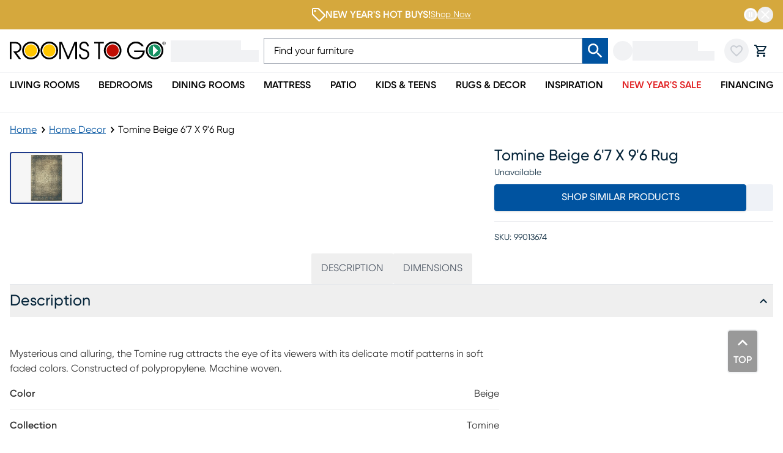

--- FILE ---
content_type: text/css; charset=UTF-8
request_url: https://www.roomstogo.com/furniture/product/_next/static/chunks/8480313b430c4539.css
body_size: 21943
content:
*,:before,:after,::backdrop{--tw-border-spacing-x:0;--tw-border-spacing-y:0;--tw-translate-x:0;--tw-translate-y:0;--tw-rotate:0;--tw-skew-x:0;--tw-skew-y:0;--tw-scale-x:1;--tw-scale-y:1;--tw-pan-x: ;--tw-pan-y: ;--tw-pinch-zoom: ;--tw-scroll-snap-strictness:proximity;--tw-gradient-from-position: ;--tw-gradient-via-position: ;--tw-gradient-to-position: ;--tw-ordinal: ;--tw-slashed-zero: ;--tw-numeric-figure: ;--tw-numeric-spacing: ;--tw-numeric-fraction: ;--tw-ring-inset: ;--tw-ring-offset-width:0px;--tw-ring-offset-color:#fff;--tw-ring-color:#3b82f680;--tw-ring-offset-shadow:0 0 #0000;--tw-ring-shadow:0 0 #0000;--tw-shadow:0 0 #0000;--tw-shadow-colored:0 0 #0000;--tw-blur: ;--tw-brightness: ;--tw-contrast: ;--tw-grayscale: ;--tw-hue-rotate: ;--tw-invert: ;--tw-saturate: ;--tw-sepia: ;--tw-drop-shadow: ;--tw-backdrop-blur: ;--tw-backdrop-brightness: ;--tw-backdrop-contrast: ;--tw-backdrop-grayscale: ;--tw-backdrop-hue-rotate: ;--tw-backdrop-invert: ;--tw-backdrop-opacity: ;--tw-backdrop-saturate: ;--tw-backdrop-sepia: ;--tw-contain-size: ;--tw-contain-layout: ;--tw-contain-paint: ;--tw-contain-style: }*,:before,:after{box-sizing:border-box;border:0 solid #e5e7eb}:before,:after{--tw-content:""}html,:host{-webkit-text-size-adjust:100%;tab-size:4;line-height:1.5;font-family:var(--font-rtg-gilroy);font-feature-settings:normal;font-variation-settings:normal;-webkit-tap-highlight-color:transparent}body{line-height:inherit;margin:0}hr{height:0;color:inherit;border-top-width:1px}abbr:where([title]){-webkit-text-decoration:underline dotted;text-decoration:underline dotted}h1,h2,h3,h4,h5,h6{font-size:inherit;font-weight:inherit}a{color:inherit;-webkit-text-decoration:inherit;text-decoration:inherit}b,strong{font-weight:bolder}code,kbd,samp,pre{font-feature-settings:normal;font-variation-settings:normal;font-family:ui-monospace,SFMono-Regular,Menlo,Monaco,Consolas,Liberation Mono,Courier New,monospace;font-size:1em}small{font-size:80%}sub,sup{vertical-align:baseline;font-size:75%;line-height:0;position:relative}sub{bottom:-.25em}sup{top:-.5em}table{text-indent:0;border-color:inherit;border-collapse:collapse}button,input,optgroup,select,textarea{font-feature-settings:inherit;font-variation-settings:inherit;font-family:inherit;font-size:100%;font-weight:inherit;line-height:inherit;letter-spacing:inherit;color:inherit;margin:0;padding:0}button,select{text-transform:none}button,input:where([type=button]),input:where([type=reset]),input:where([type=submit]){-webkit-appearance:button;background-color:#0000;background-image:none}:-moz-focusring{outline:auto}:-moz-ui-invalid{box-shadow:none}progress{vertical-align:baseline}::-webkit-inner-spin-button{height:auto}::-webkit-outer-spin-button{height:auto}[type=search]{-webkit-appearance:textfield;outline-offset:-2px}::-webkit-search-decoration{-webkit-appearance:none}::-webkit-file-upload-button{-webkit-appearance:button;font:inherit}summary{display:list-item}blockquote,dl,dd,h1,h2,h3,h4,h5,h6,hr,figure,p,pre{margin:0}fieldset{margin:0;padding:0}legend{padding:0}ol,ul,menu{margin:0;padding:0;list-style:none}dialog{padding:0}textarea{resize:vertical}input::-moz-placeholder{opacity:1;color:#9ca3af}textarea::-moz-placeholder{opacity:1;color:#9ca3af}input::placeholder,textarea::placeholder{opacity:1;color:#9ca3af}button,[role=button]{cursor:pointer}:disabled{cursor:default}img,svg,video,canvas,audio,iframe,embed,object{vertical-align:middle;display:block}img,video{max-width:100%;height:auto}[hidden]:where(:not([hidden=until-found])){display:none}.container{width:100%}@media (min-width:640px){.container{max-width:640px}}@media (min-width:768px){.container{max-width:768px}}@media (min-width:1024px){.container{max-width:1024px}}@media (min-width:1150px){.container{max-width:1150px}}@media (min-width:1280px){.container{max-width:1280px}}@media (min-width:1536px){.container{max-width:1536px}}.heading-1{text-transform:capitalize;color:#333;font-size:27px;font-style:normal;font-weight:600;line-height:normal}@media screen and (min-width:1024px){.heading-1{font-size:40px}}.heading-2{text-transform:capitalize;color:#333;font-size:23px;font-style:normal;font-weight:600;line-height:normal}@media screen and (min-width:1024px){.heading-2{font-size:30px}}.heading-3{text-transform:capitalize;color:#333;font-size:20px;font-style:normal;font-weight:500;line-height:normal}@media screen and (min-width:1024px){.heading-3{font-size:25px}}.heading-4{text-transform:uppercase;color:#333;font-size:18px;font-style:normal;font-weight:700;line-height:normal}@media screen and (min-width:1024px){.heading-4{font-size:20px}}.heading-5{color:#333;font-size:18px;font-style:normal;font-weight:400;line-height:normal}.heading-6{text-transform:uppercase;color:#07263b;font-size:16px;font-style:normal;font-weight:600;line-height:normal}.paragraph-1{color:#333;font-size:14px;font-style:normal;font-weight:400;line-height:normal}@media screen and (min-width:1024px){.paragraph-1{font-size:16px}}.paragraph-2{color:#333;font-size:16px;font-style:normal;font-weight:600;line-height:normal}.paragraph-3{color:#07263b;font-size:12px;font-style:normal;font-weight:400;line-height:normal}@media screen and (min-width:1024px){.paragraph-3{font-size:14px}}.link-1{text-transform:uppercase;color:#0053a0;font-size:20px;font-style:normal;font-weight:400;line-height:normal}.link-2{color:#0053a0;font-size:16px;font-style:normal;font-weight:400;line-height:normal;text-decoration:underline}.link-3{color:#0053a0;font-size:14px;font-style:normal;font-weight:400;line-height:normal;text-decoration:underline}.caption-1{color:#333;font-size:16px;font-style:normal;font-weight:500;line-height:normal}.caption-2{text-transform:uppercase;color:#333;font-size:14px;font-style:normal;font-weight:600;line-height:normal}overline-2{color:#333;font-size:11px;font-style:normal;font-weight:400;line-height:normal}underline-1{color:#333;font-size:12px;font-style:normal;font-weight:500;line-height:normal}.body-1{color:#333;font-size:16px;font-style:normal;font-weight:400;line-height:normal}.body-3{color:#333;font-size:12px;font-style:normal;font-weight:400;line-height:normal}.button-text-large{text-transform:uppercase;color:#333;font-size:15px;font-style:normal;font-weight:600;line-height:normal}.button-text-medium{text-transform:uppercase;color:#333;font-size:14px;font-style:normal;font-weight:600;line-height:normal}.button-text-small{text-transform:uppercase;color:#333;font-size:13px;font-style:normal;font-weight:600;line-height:normal}.sr-only{clip:rect(0,0,0,0);white-space:nowrap;border-width:0;width:1px;height:1px;margin:-1px;padding:0;position:absolute;overflow:hidden}.pointer-events-none{pointer-events:none}.pointer-events-auto{pointer-events:auto}.\!visible{visibility:visible!important}.visible{visibility:visible}.invisible{visibility:hidden}.collapse{visibility:collapse}.static{position:static}.fixed{position:fixed}.absolute{position:absolute}.relative{position:relative}.sticky{position:sticky}.inset-0{inset:0}.inset-x-0{left:0;right:0}.-right-\[2px\]{right:-2px}.-top-2{top:-.5rem}.-top-\[2px\]{top:-2px}.bottom-0{bottom:0}.bottom-1{bottom:.25rem}.bottom-2{bottom:.5rem}.bottom-3{bottom:.75rem}.bottom-5{bottom:1.25rem}.bottom-8{bottom:2rem}.bottom-\[2px\]{bottom:2px}.bottom-full{bottom:100%}.left-0{left:0}.left-0\.5{left:.125rem}.left-1{left:.25rem}.left-1\.5{left:.375rem}.left-1\/2{left:50%}.left-2{left:.5rem}.left-3\.5{left:.875rem}.left-4{left:1rem}.left-\[-28px\]{left:-28px}.left-\[3\.5px\]{left:3.5px}.left-\[38px\]{left:38px}.left-\[5px\]{left:5px}.right-0{right:0}.right-1{right:.25rem}.right-2{right:.5rem}.right-2\.5{right:.625rem}.right-4{right:1rem}.right-5{right:1.25rem}.right-8{right:2rem}.right-\[-10px\]{right:-10px}.right-\[-2\.2rem\]{right:-2.2rem}.right-\[-24px\]{right:-24px}.right-\[2px\]{right:2px}.top-0{top:0}.top-0\.5{top:.125rem}.top-1{top:.25rem}.top-1\/2{top:50%}.top-2{top:.5rem}.top-2\.5{top:.625rem}.top-4{top:1rem}.top-\[-10px\]{top:-10px}.top-\[-24px\]{top:-24px}.top-\[-392px\]{top:-392px}.top-\[-8px\]{top:-8px}.top-\[0px\]{top:0}.top-\[184px\]{top:184px}.top-\[18px\]{top:18px}.top-\[2px\]{top:2px}.top-\[48px\]{top:48px}.top-\[5px\]{top:5px}.top-\[6px\]{top:6px}.top-full{top:100%}.\!z-50{z-index:50!important}.-z-10{z-index:-10}.z-0{z-index:0}.z-10{z-index:10}.z-20{z-index:20}.z-30{z-index:30}.z-40{z-index:40}.z-50{z-index:50}.z-\[-1\]{z-index:-1}.z-\[1\]{z-index:1}.z-\[2\]{z-index:2}.z-\[5\]{z-index:5}.z-\[60\]{z-index:60}.z-\[70\]{z-index:70}.z-\[9999\]{z-index:9999}.order-1{order:1}.order-10{order:10}.order-11{order:11}.order-12{order:12}.order-2{order:2}.order-3{order:3}.order-4{order:4}.order-5{order:5}.order-6{order:6}.order-7{order:7}.order-8{order:8}.order-9{order:9}.order-none{order:0}.col-span-1{grid-column:span 1/span 1}.col-span-12{grid-column:span 12/span 12}.col-span-5{grid-column:span 5/span 5}.col-span-6{grid-column:span 6/span 6}.col-span-7{grid-column:span 7/span 7}.col-span-full{grid-column:1/-1}.col-start-1{grid-column-start:1}.col-start-2{grid-column-start:2}.col-start-3{grid-column-start:3}.col-start-4{grid-column-start:4}.col-start-7{grid-column-start:7}.col-end-13{grid-column-end:13}.col-end-2{grid-column-end:2}.col-end-3{grid-column-end:3}.col-end-4{grid-column-end:4}.col-end-5{grid-column-end:5}.col-end-7{grid-column-end:7}.row-span-1{grid-row:span 1/span 1}.row-span-2{grid-row:span 2/span 2}.row-span-5{grid-row:span 5/span 5}.row-span-full{grid-row:1/-1}.row-start-1{grid-row-start:1}.row-start-2{grid-row-start:2}.row-end-2{grid-row-end:2}.row-end-3{grid-row-end:3}.\!m-0{margin:0!important}.-m-4{margin:-1rem}.m-0{margin:0}.m-1{margin:.25rem}.m-3\.5{margin:.875rem}.m-4{margin:1rem}.m-auto{margin:auto}.mx-0{margin-left:0;margin-right:0}.mx-1{margin-left:.25rem;margin-right:.25rem}.mx-2{margin-left:.5rem;margin-right:.5rem}.mx-2\.5{margin-left:.625rem;margin-right:.625rem}.mx-3{margin-left:.75rem;margin-right:.75rem}.mx-3\.5{margin-left:.875rem;margin-right:.875rem}.mx-4{margin-left:1rem;margin-right:1rem}.mx-9{margin-left:2.25rem;margin-right:2.25rem}.mx-\[-16px\]{margin-left:-16px;margin-right:-16px}.mx-\[5px\]{margin-left:5px;margin-right:5px}.mx-\[80px\]{margin-left:80px;margin-right:80px}.mx-auto{margin-left:auto;margin-right:auto}.my-0{margin-top:0;margin-bottom:0}.my-1{margin-top:.25rem;margin-bottom:.25rem}.my-2{margin-top:.5rem;margin-bottom:.5rem}.my-3{margin-top:.75rem;margin-bottom:.75rem}.my-4{margin-top:1rem;margin-bottom:1rem}.my-7{margin-top:1.75rem;margin-bottom:1.75rem}.my-8{margin-top:2rem;margin-bottom:2rem}.my-\[-16px\]{margin-top:-16px;margin-bottom:-16px}.my-\[10px\]{margin-top:10px;margin-bottom:10px}.my-\[15px\]{margin-top:15px;margin-bottom:15px}.my-\[5px\]{margin-top:5px;margin-bottom:5px}.my-\[6px\]{margin-top:6px;margin-bottom:6px}.\!mb-0{margin-bottom:0!important}.\!ml-0{margin-left:0!important}.\!ml-\[calc\(-50vw\+50\%\)\]{margin-left:calc(50% - 50vw)!important}.-mb-2{margin-bottom:-.5rem}.-ml-1{margin-left:-.25rem}.-ml-2{margin-left:-.5rem}.-mt-2{margin-top:-.5rem}.-mt-4{margin-top:-1rem}.mb-0{margin-bottom:0}.mb-0\.5{margin-bottom:.125rem}.mb-1{margin-bottom:.25rem}.mb-1\.5{margin-bottom:.375rem}.mb-2{margin-bottom:.5rem}.mb-2\.5{margin-bottom:.625rem}.mb-3{margin-bottom:.75rem}.mb-3\.5{margin-bottom:.875rem}.mb-4{margin-bottom:1rem}.mb-5{margin-bottom:1.25rem}.mb-6{margin-bottom:1.5rem}.mb-8{margin-bottom:2rem}.mb-\[-2px\]{margin-bottom:-2px}.mb-\[10px\]{margin-bottom:10px}.mb-\[1rem\]{margin-bottom:1rem}.mb-\[29px\]{margin-bottom:29px}.mb-\[2px\]{margin-bottom:2px}.mb-\[3px\]{margin-bottom:3px}.mb-\[43px\]{margin-bottom:43px}.mb-\[4px\]{margin-bottom:4px}.mb-auto{margin-bottom:auto}.me-0{margin-inline-end:0}.ml-0{margin-left:0}.ml-1{margin-left:.25rem}.ml-10{margin-left:2.5rem}.ml-2{margin-left:.5rem}.ml-3{margin-left:.75rem}.ml-4{margin-left:1rem}.ml-6{margin-left:1.5rem}.ml-7{margin-left:1.75rem}.ml-\[-100\%\]{margin-left:-100%}.ml-\[-2px\]{margin-left:-2px}.ml-\[-4px\]{margin-left:-4px}.ml-\[-80px\]{margin-left:-80px}.ml-\[0\%\]{margin-left:0%}.ml-\[0\.125em\]{margin-left:.125em}.ml-\[15px\]{margin-left:15px}.ml-\[2px\]{margin-left:2px}.ml-auto{margin-left:auto}.mr-1{margin-right:.25rem}.mr-2{margin-right:.5rem}.mr-3{margin-right:.75rem}.mr-4{margin-right:1rem}.mr-6{margin-right:1.5rem}.mr-\[-4px\]{margin-right:-4px}.mr-\[-80px\]{margin-right:-80px}.mr-\[15px\]{margin-right:15px}.mr-\[30px\]{margin-right:30px}.mr-\[5px\]{margin-right:5px}.mr-auto{margin-right:auto}.mt-0{margin-top:0}.mt-0\.5{margin-top:.125rem}.mt-1{margin-top:.25rem}.mt-1\.5{margin-top:.375rem}.mt-10{margin-top:2.5rem}.mt-2{margin-top:.5rem}.mt-2\.5{margin-top:.625rem}.mt-3{margin-top:.75rem}.mt-4{margin-top:1rem}.mt-5{margin-top:1.25rem}.mt-6{margin-top:1.5rem}.mt-8{margin-top:2rem}.mt-\[-1rem\]{margin-top:-1rem}.mt-\[-26px\]{margin-top:-26px}.mt-\[-3px\]{margin-top:-3px}.mt-\[-8px\]{margin-top:-8px}.mt-\[1\.2rem\]{margin-top:1.2rem}.mt-\[10px\]{margin-top:10px}.mt-\[15px\]{margin-top:15px}.mt-\[1px\]{margin-top:1px}.mt-\[261px\]{margin-top:261px}.mt-\[58px\]{margin-top:58px}.mt-\[59px\]{margin-top:59px}.mt-\[5px\]{margin-top:5px}.mt-\[60px\]{margin-top:60px}.mt-\[6px\]{margin-top:6px}.mt-\[7px\]{margin-top:7px}.mt-auto{margin-top:auto}.box-border{box-sizing:border-box}.box-content{box-sizing:content-box}.line-clamp-2{-webkit-line-clamp:2;-webkit-box-orient:vertical;display:-webkit-box;overflow:hidden}.line-clamp-none{-webkit-line-clamp:none;-webkit-box-orient:horizontal;display:block;overflow:visible}.block{display:block}.inline-block{display:inline-block}.inline{display:inline}.\!flex{display:flex!important}.flex{display:flex}.inline-flex{display:inline-flex}.table{display:table}.grid{display:grid}.contents{display:contents}.hidden{display:none}.aspect-3\/2{aspect-ratio:3/2}.aspect-4\/3{aspect-ratio:4/3}.aspect-9\/7{aspect-ratio:9/7}.aspect-\[1\.2\/1\]{aspect-ratio:1.2}.aspect-\[1\.28\]{aspect-ratio:1.28}.aspect-\[1\/\.78\]{aspect-ratio:1/.78}.aspect-\[1\/1\.2\]{aspect-ratio:1/1.2}.aspect-\[1\/1\.38\]{aspect-ratio:1/1.38}.aspect-\[16\/10\]{aspect-ratio:16/10}.aspect-\[2\/1\.69\]{aspect-ratio:2/1.69}.aspect-\[2\/1\]{aspect-ratio:2}.aspect-\[3\/2\]{aspect-ratio:3/2}.aspect-\[8\/3\]{aspect-ratio:8/3}.aspect-\[8\/5\]{aspect-ratio:8/5}.aspect-square{aspect-ratio:1}.aspect-video{aspect-ratio:16/9}.size-10{width:2.5rem;height:2.5rem}.size-16{width:4rem;height:4rem}.size-2{width:.5rem;height:.5rem}.size-4{width:1rem;height:1rem}.size-5{width:1.25rem;height:1.25rem}.size-6{width:1.5rem;height:1.5rem}.size-8{width:2rem;height:2rem}.size-9{width:2.25rem;height:2.25rem}.size-\[10px\]{width:10px;height:10px}.size-\[12px\]{width:12px;height:12px}.size-\[20px\]{width:20px;height:20px}.size-full{width:100%;height:100%}.\!h-8{height:2rem!important}.\!h-\[43px\]{height:43px!important}.\!h-\[46px\]{height:46px!important}.\!h-\[70px\]{height:70px!important}.\!h-\[85vh\]{height:85vh!important}.\!h-fit{height:fit-content!important}.\!h-full{height:100%!important}.h-0{height:0}.h-1{height:.25rem}.h-1\/2{height:50%}.h-10{height:2.5rem}.h-11{height:2.75rem}.h-12{height:3rem}.h-14{height:3.5rem}.h-16{height:4rem}.h-2{height:.5rem}.h-2\.5{height:.625rem}.h-20{height:5rem}.h-24{height:6rem}.h-3\.5{height:.875rem}.h-32{height:8rem}.h-4{height:1rem}.h-40{height:10rem}.h-5{height:1.25rem}.h-6{height:1.5rem}.h-60{height:15rem}.h-7{height:1.75rem}.h-8{height:2rem}.h-9{height:2.25rem}.h-\[100dvh\]{height:100dvh}.h-\[100px\]{height:100px}.h-\[101\.3333px\]{height:101.333px}.h-\[104px\]{height:104px}.h-\[106\.4vw\]{height:106.4vw}.h-\[108px\]{height:108px}.h-\[10px\]{height:10px}.h-\[119px\]{height:119px}.h-\[120px\]{height:120px}.h-\[135px\]{height:135px}.h-\[13px\]{height:13px}.h-\[140px\]{height:140px}.h-\[15px\]{height:15px}.h-\[160px\]{height:160px}.h-\[16px\]{height:16px}.h-\[17px\]{height:17px}.h-\[18px\]{height:18px}.h-\[19px\]{height:19px}.h-\[1px\]{height:1px}.h-\[21px\]{height:21px}.h-\[22px\]{height:22px}.h-\[25px\]{height:25px}.h-\[26\.7px\]{height:26.7px}.h-\[26px\]{height:26px}.h-\[2px\]{height:2px}.h-\[324px\]{height:324px}.h-\[32px\]{height:32px}.h-\[34px\]{height:34px}.h-\[37px\]{height:37px}.h-\[380px\]{height:380px}.h-\[3px\]{height:3px}.h-\[3rem\]{height:3rem}.h-\[40\%\]{height:40%}.h-\[40px\]{height:40px}.h-\[42px\]{height:42px}.h-\[44px\]{height:44px}.h-\[45\%\]{height:45%}.h-\[46px\]{height:46px}.h-\[483px\]{height:483px}.h-\[48px\]{height:48px}.h-\[49\.2vw\]{height:49.2vw}.h-\[50px\]{height:50px}.h-\[51\.8px\]{height:51.8px}.h-\[52px\]{height:52px}.h-\[53px\]{height:53px}.h-\[55px\]{height:55px}.h-\[56px\]{height:56px}.h-\[57\.6313px\]{height:57.6313px}.h-\[57px\]{height:57px}.h-\[60px\]{height:60px}.h-\[60vw\]{height:60vw}.h-\[62px\]{height:62px}.h-\[63px\]{height:63px}.h-\[66px\]{height:66px}.h-\[70px\]{height:70px}.h-\[72px\]{height:72px}.h-\[75px\]{height:75px}.h-\[76px\]{height:76px}.h-\[80\%\]{height:80%}.h-\[80px\]{height:80px}.h-\[90px\]{height:90px}.h-\[calc\(100\%-30px\)\]{height:calc(100% - 30px)}.h-\[calc\(100\%-40px\)\]{height:calc(100% - 40px)}.h-\[calc\(100\%-50px\)\]{height:calc(100% - 50px)}.h-\[calc\(100\%-60px\)\]{height:calc(100% - 60px)}.h-\[calc\(100dvh-57px\)\]{height:calc(100dvh - 57px)}.h-auto{height:auto}.h-fit{height:fit-content}.h-full{height:100%}.h-px{height:1px}.h-screen{height:100vh}.max-h-\[100dvh\]{max-height:100dvh}.max-h-\[125px\]{max-height:125px}.max-h-\[12px\]{max-height:12px}.max-h-\[30px\]{max-height:30px}.max-h-\[34px\]{max-height:34px}.max-h-\[400px\]{max-height:400px}.max-h-\[44px\]{max-height:44px}.max-h-\[46px\]{max-height:46px}.max-h-\[500px\]{max-height:500px}.max-h-\[530px\]{max-height:530px}.max-h-\[55px\]{max-height:55px}.max-h-\[56px\]{max-height:56px}.max-h-\[64px\]{max-height:64px}.max-h-\[69\.9387px\]{max-height:69.9387px}.max-h-\[70vh\]{max-height:70vh}.max-h-\[712px\]{max-height:712px}.max-h-\[72px\]{max-height:72px}.max-h-\[76px\]{max-height:76px}.max-h-\[80px\]{max-height:80px}.max-h-\[80vh\]{max-height:80vh}.max-h-\[85vh\]{max-height:85vh}.max-h-\[96px\]{max-height:96px}.max-h-\[calc\(100vh-160px\)\]{max-height:calc(100vh - 160px)}.max-h-\[inherit\]{max-height:inherit}.max-h-fit{max-height:fit-content}.max-h-full{max-height:100%}.max-h-screen{max-height:100vh}.min-h-10{min-height:2.5rem}.min-h-14{min-height:3.5rem}.min-h-20{min-height:5rem}.min-h-5{min-height:1.25rem}.min-h-\[100vh\]{min-height:100vh}.min-h-\[125px\]{min-height:125px}.min-h-\[150px\]{min-height:150px}.min-h-\[22px\]{min-height:22px}.min-h-\[24px\]{min-height:24px}.min-h-\[3\.5rem\]{min-height:3.5rem}.min-h-\[390px\]{min-height:390px}.min-h-\[40vw\]{min-height:40vw}.min-h-\[42px\]{min-height:42px}.min-h-\[460px\]{min-height:460px}.min-h-\[48px\]{min-height:48px}.min-h-\[50px\]{min-height:50px}.min-h-\[52px\]{min-height:52px}.min-h-\[76px\]{min-height:76px}.min-h-\[calc\(100svh\+40rem\)\]{min-height:calc(100svh + 40rem)}.min-h-\[min\(407px\,calc\(100vh-160px\)\)\]{min-height:min(407px,100vh - 160px)}.min-h-full{min-height:100%}.\!w-24{width:6rem!important}.\!w-auto{width:auto!important}.\!w-full{width:100%!important}.\!w-screen{width:100vw!important}.w-0{width:0}.w-1{width:.25rem}.w-1\/2{width:50%}.w-10{width:2.5rem}.w-10\/12{width:83.3333%}.w-11{width:2.75rem}.w-12{width:3rem}.w-14{width:3.5rem}.w-16{width:4rem}.w-2\/12{width:16.6667%}.w-2\/3{width:66.6667%}.w-20{width:5rem}.w-24{width:6rem}.w-28{width:7rem}.w-3\/4{width:75%}.w-32{width:8rem}.w-4{width:1rem}.w-4\/5{width:80%}.w-40{width:10rem}.w-48{width:12rem}.w-5{width:1.25rem}.w-5\/6{width:83.3333%}.w-6{width:1.5rem}.w-6\/12{width:50%}.w-60{width:15rem}.w-64{width:16rem}.w-7{width:1.75rem}.w-7\/12{width:58.3333%}.w-72{width:18rem}.w-8{width:2rem}.w-80{width:20rem}.w-9{width:2.25rem}.w-9\/12{width:75%}.w-\[100dvw\]{width:100dvw}.w-\[100px\]{width:100px}.w-\[10px\]{width:10px}.w-\[114px\]{width:114px}.w-\[116px\]{width:116px}.w-\[132\.8vw\]{width:132.8vw}.w-\[136px\]{width:136px}.w-\[150px\]{width:150px}.w-\[152px\]{width:152px}.w-\[155px\]{width:155px}.w-\[160px\]{width:160px}.w-\[16px\]{width:16px}.w-\[175px\]{width:175px}.w-\[180px\]{width:180px}.w-\[182px\]{width:182px}.w-\[187px\]{width:187px}.w-\[188px\]{width:188px}.w-\[18px\]{width:18px}.w-\[19px\]{width:19px}.w-\[1px\]{width:1px}.w-\[20\.78vw\]{width:20.78vw}.w-\[200px\]{width:200px}.w-\[20px\]{width:20px}.w-\[210px\]{width:210px}.w-\[216px\]{width:216px}.w-\[220px\]{width:220px}.w-\[230px\]{width:230px}.w-\[270px\]{width:270px}.w-\[281px\]{width:281px}.w-\[312px\]{width:312px}.w-\[324px\]{width:324px}.w-\[32px\]{width:32px}.w-\[34px\]{width:34px}.w-\[36px\]{width:36px}.w-\[38\.1vw\]{width:38.1vw}.w-\[390px\]{width:390px}.w-\[400px\]{width:400px}.w-\[40px\]{width:40px}.w-\[43\.6vw\]{width:43.6vw}.w-\[44\%\]{width:44%}.w-\[44\.62vw\]{width:44.62vw}.w-\[44px\]{width:44px}.w-\[450px\]{width:450px}.w-\[50px\]{width:50px}.w-\[51px\]{width:51px}.w-\[52px\]{width:52px}.w-\[54px\]{width:54px}.w-\[56\%\]{width:56%}.w-\[56px\]{width:56px}.w-\[60px\]{width:60px}.w-\[60vw\]{width:60vw}.w-\[61\.87vw\]{width:61.87vw}.w-\[64px\]{width:64px}.w-\[66\.04vw\]{width:66.04vw}.w-\[66px\]{width:66px}.w-\[70px\]{width:70px}.w-\[75px\]{width:75px}.w-\[79\.7vw\]{width:79.7vw}.w-\[80px\]{width:80px}.w-\[81\.8vw\]{width:81.8vw}.w-\[83px\]{width:83px}.w-\[87px\]{width:87px}.w-\[90\%\]{width:90%}.w-\[90vw\]{width:90vw}.w-\[93\.59vw\]{width:93.59vw}.w-\[93px\]{width:93px}.w-\[95\.45px\]{width:95.45px}.w-\[calc\(100vw-20px\)\]{width:calc(100vw - 20px)}.w-\[var\(--button-width\)\]{width:var(--button-width)}.w-auto{width:auto}.w-fit{width:fit-content}.w-full{width:100%}.w-max{width:max-content}.w-min{width:min-content}.w-px{width:1px}.w-screen{width:100vw}.min-w-0{min-width:0}.min-w-20{min-width:5rem}.min-w-5{min-width:1.25rem}.min-w-\[100px\]{min-width:100px}.min-w-\[100vw\]{min-width:100vw}.min-w-\[114px\]{min-width:114px}.min-w-\[120px\]{min-width:120px}.min-w-\[140px\]{min-width:140px}.min-w-\[150px\]{min-width:150px}.min-w-\[200px\]{min-width:200px}.min-w-\[20px\]{min-width:20px}.min-w-\[210px\]{min-width:210px}.min-w-\[24px\]{min-width:24px}.min-w-\[28px\]{min-width:28px}.min-w-\[34px\]{min-width:34px}.min-w-\[36px\]{min-width:36px}.min-w-\[3ch\]{min-width:3ch}.min-w-\[42px\]{min-width:42px}.min-w-\[50\%\]{min-width:50%}.min-w-\[50px\]{min-width:50px}.min-w-\[64px\]{min-width:64px}.min-w-fit{min-width:fit-content}.min-w-full{min-width:100%}.\!max-w-\[100vw\]{max-width:100vw!important}.\!max-w-\[400px\]{max-width:400px!important}.max-w-28{max-width:7rem}.max-w-\[100\%\]{max-width:100%}.max-w-\[100dvw\]{max-width:100dvw}.max-w-\[110px\]{max-width:110px}.max-w-\[114px\]{max-width:114px}.max-w-\[122\.3926px\]{max-width:122.393px}.max-w-\[124px\]{max-width:124px}.max-w-\[12px\]{max-width:12px}.max-w-\[136px\]{max-width:136px}.max-w-\[1408px\]{max-width:1408px}.max-w-\[1410px\]{max-width:1410px}.max-w-\[1440px\]{max-width:1440px}.max-w-\[145px\]{max-width:145px}.max-w-\[1486px\]{max-width:1486px}.max-w-\[1602px\]{max-width:1602px}.max-w-\[175px\]{max-width:175px}.max-w-\[200px\]{max-width:200px}.max-w-\[223\.1px\]{max-width:223.1px}.max-w-\[225px\]{max-width:225px}.max-w-\[250px\]{max-width:250px}.max-w-\[255px\]{max-width:255px}.max-w-\[292px\]{max-width:292px}.max-w-\[299\.28px\]{max-width:299.28px}.max-w-\[300px\]{max-width:300px}.max-w-\[320px\]{max-width:320px}.max-w-\[356px\]{max-width:356px}.max-w-\[358px\]{max-width:358px}.max-w-\[360px\]{max-width:360px}.max-w-\[385px\]{max-width:385px}.max-w-\[390px\]{max-width:390px}.max-w-\[398\.7px\]{max-width:398.7px}.max-w-\[400px\]{max-width:400px}.max-w-\[408\.96px\]{max-width:408.96px}.max-w-\[420px\]{max-width:420px}.max-w-\[450px\]{max-width:450px}.max-w-\[467\.9px\]{max-width:467.9px}.max-w-\[48px\]{max-width:48px}.max-w-\[500px\]{max-width:500px}.max-w-\[535px\]{max-width:535px}.max-w-\[548\.68px\]{max-width:548.68px}.max-w-\[627\.8px\]{max-width:627.8px}.max-w-\[664\.1px\]{max-width:664.1px}.max-w-\[70\%\]{max-width:70%}.max-w-\[700px\]{max-width:700px}.max-w-\[73px\]{max-width:73px}.max-w-\[760px\]{max-width:760px}.max-w-\[80\%\]{max-width:80%}.max-w-\[800px\]{max-width:800px}.max-w-\[83px\]{max-width:83px}.max-w-\[87px\]{max-width:87px}.max-w-\[87vw\]{max-width:87vw}.max-w-\[890\.96px\]{max-width:890.96px}.max-w-\[900px\]{max-width:900px}.max-w-\[950\.96px\]{max-width:950.96px}.max-w-\[950px\]{max-width:950px}.max-w-\[954px\]{max-width:954px}.max-w-fit{max-width:fit-content}.max-w-full{max-width:100%}.max-w-md{max-width:28rem}.max-w-sm{max-width:24rem}.flex-1{flex:1}.flex-\[1_1_0px\]{flex:1 1 0}.flex-none{flex:none}.flex-shrink-0,.shrink-0{flex-shrink:0}.flex-grow,.grow{flex-grow:1}.basis-full{flex-basis:100%}.origin-left{transform-origin:0}.origin-top{transform-origin:top}.-translate-x-1\/2{--tw-translate-x:-50%;transform:translate(var(--tw-translate-x),var(--tw-translate-y))rotate(var(--tw-rotate))skewX(var(--tw-skew-x))skewY(var(--tw-skew-y))scaleX(var(--tw-scale-x))scaleY(var(--tw-scale-y))}.-translate-x-full{--tw-translate-x:-100%;transform:translate(var(--tw-translate-x),var(--tw-translate-y))rotate(var(--tw-rotate))skewX(var(--tw-skew-x))skewY(var(--tw-skew-y))scaleX(var(--tw-scale-x))scaleY(var(--tw-scale-y))}.-translate-y-1{--tw-translate-y:-.25rem;transform:translate(var(--tw-translate-x),var(--tw-translate-y))rotate(var(--tw-rotate))skewX(var(--tw-skew-x))skewY(var(--tw-skew-y))scaleX(var(--tw-scale-x))scaleY(var(--tw-scale-y))}.-translate-y-1\/2{--tw-translate-y:-50%;transform:translate(var(--tw-translate-x),var(--tw-translate-y))rotate(var(--tw-rotate))skewX(var(--tw-skew-x))skewY(var(--tw-skew-y))scaleX(var(--tw-scale-x))scaleY(var(--tw-scale-y))}.-translate-y-4{--tw-translate-y:-1rem;transform:translate(var(--tw-translate-x),var(--tw-translate-y))rotate(var(--tw-rotate))skewX(var(--tw-skew-x))skewY(var(--tw-skew-y))scaleX(var(--tw-scale-x))scaleY(var(--tw-scale-y))}.-translate-y-7{--tw-translate-y:-1.75rem;transform:translate(var(--tw-translate-x),var(--tw-translate-y))rotate(var(--tw-rotate))skewX(var(--tw-skew-x))skewY(var(--tw-skew-y))scaleX(var(--tw-scale-x))scaleY(var(--tw-scale-y))}.-translate-y-\[160\%\]{--tw-translate-y:-160%;transform:translate(var(--tw-translate-x),var(--tw-translate-y))rotate(var(--tw-rotate))skewX(var(--tw-skew-x))skewY(var(--tw-skew-y))scaleX(var(--tw-scale-x))scaleY(var(--tw-scale-y))}.translate-x-0{--tw-translate-x:0px;transform:translate(var(--tw-translate-x),var(--tw-translate-y))rotate(var(--tw-rotate))skewX(var(--tw-skew-x))skewY(var(--tw-skew-y))scaleX(var(--tw-scale-x))scaleY(var(--tw-scale-y))}.translate-x-full{--tw-translate-x:100%;transform:translate(var(--tw-translate-x),var(--tw-translate-y))rotate(var(--tw-rotate))skewX(var(--tw-skew-x))skewY(var(--tw-skew-y))scaleX(var(--tw-scale-x))scaleY(var(--tw-scale-y))}.translate-y-0{--tw-translate-y:0px;transform:translate(var(--tw-translate-x),var(--tw-translate-y))rotate(var(--tw-rotate))skewX(var(--tw-skew-x))skewY(var(--tw-skew-y))scaleX(var(--tw-scale-x))scaleY(var(--tw-scale-y))}.translate-y-1{--tw-translate-y:.25rem;transform:translate(var(--tw-translate-x),var(--tw-translate-y))rotate(var(--tw-rotate))skewX(var(--tw-skew-x))skewY(var(--tw-skew-y))scaleX(var(--tw-scale-x))scaleY(var(--tw-scale-y))}.-rotate-90{--tw-rotate:-90deg;transform:translate(var(--tw-translate-x),var(--tw-translate-y))rotate(var(--tw-rotate))skewX(var(--tw-skew-x))skewY(var(--tw-skew-y))scaleX(var(--tw-scale-x))scaleY(var(--tw-scale-y))}.rotate-0{--tw-rotate:0deg;transform:translate(var(--tw-translate-x),var(--tw-translate-y))rotate(var(--tw-rotate))skewX(var(--tw-skew-x))skewY(var(--tw-skew-y))scaleX(var(--tw-scale-x))scaleY(var(--tw-scale-y))}.rotate-180{--tw-rotate:180deg;transform:translate(var(--tw-translate-x),var(--tw-translate-y))rotate(var(--tw-rotate))skewX(var(--tw-skew-x))skewY(var(--tw-skew-y))scaleX(var(--tw-scale-x))scaleY(var(--tw-scale-y))}.rotate-90{--tw-rotate:90deg;transform:translate(var(--tw-translate-x),var(--tw-translate-y))rotate(var(--tw-rotate))skewX(var(--tw-skew-x))skewY(var(--tw-skew-y))scaleX(var(--tw-scale-x))scaleY(var(--tw-scale-y))}.rotate-\[125deg\]{--tw-rotate:125deg;transform:translate(var(--tw-translate-x),var(--tw-translate-y))rotate(var(--tw-rotate))skewX(var(--tw-skew-x))skewY(var(--tw-skew-y))scaleX(var(--tw-scale-x))scaleY(var(--tw-scale-y))}.rotate-\[270deg\]{--tw-rotate:270deg;transform:translate(var(--tw-translate-x),var(--tw-translate-y))rotate(var(--tw-rotate))skewX(var(--tw-skew-x))skewY(var(--tw-skew-y))scaleX(var(--tw-scale-x))scaleY(var(--tw-scale-y))}.scale-100{--tw-scale-x:1;--tw-scale-y:1;transform:translate(var(--tw-translate-x),var(--tw-translate-y))rotate(var(--tw-rotate))skewX(var(--tw-skew-x))skewY(var(--tw-skew-y))scaleX(var(--tw-scale-x))scaleY(var(--tw-scale-y))}.scale-150{--tw-scale-x:1.5;--tw-scale-y:1.5;transform:translate(var(--tw-translate-x),var(--tw-translate-y))rotate(var(--tw-rotate))skewX(var(--tw-skew-x))skewY(var(--tw-skew-y))scaleX(var(--tw-scale-x))scaleY(var(--tw-scale-y))}.scale-95{--tw-scale-x:.95;--tw-scale-y:.95;transform:translate(var(--tw-translate-x),var(--tw-translate-y))rotate(var(--tw-rotate))skewX(var(--tw-skew-x))skewY(var(--tw-skew-y))scaleX(var(--tw-scale-x))scaleY(var(--tw-scale-y))}.scale-y-100{--tw-scale-y:1;transform:translate(var(--tw-translate-x),var(--tw-translate-y))rotate(var(--tw-rotate))skewX(var(--tw-skew-x))skewY(var(--tw-skew-y))scaleX(var(--tw-scale-x))scaleY(var(--tw-scale-y))}.scale-y-95{--tw-scale-y:.95;transform:translate(var(--tw-translate-x),var(--tw-translate-y))rotate(var(--tw-rotate))skewX(var(--tw-skew-x))skewY(var(--tw-skew-y))scaleX(var(--tw-scale-x))scaleY(var(--tw-scale-y))}.transform{transform:translate(var(--tw-translate-x),var(--tw-translate-y))rotate(var(--tw-rotate))skewX(var(--tw-skew-x))skewY(var(--tw-skew-y))scaleX(var(--tw-scale-x))scaleY(var(--tw-scale-y))}.transform-none{transform:none}@keyframes linearProgress{0%{transform:translate(0)scaleX(0)}40%{transform:translate(0)scaleX(.4)}to{transform:translate(100%)scaleX(.5)}}.animate-linear-progress{animation:1.5s linear infinite linearProgress}@keyframes pulse{50%{opacity:.5}}.animate-pulse{animation:2s cubic-bezier(.4,0,.6,1) infinite pulse}@keyframes slide-down-and-fade{0%{opacity:0;transform:translateY(-2px)}to{opacity:1;transform:translateY(0)}}.animate-slide-down-and-fade{animation:.15s ease-in slide-down-and-fade}@keyframes slide-left-and-fade{0%{opacity:0;transform:translate(2px)}to{opacity:1;transform:translate(0)}}.animate-slide-left-and-fade{animation:.15s ease-in slide-left-and-fade}@keyframes slide-right-and-fade{0%{opacity:0;transform:translate(-2px)}to{opacity:1;transform:translate(0)}}.animate-slide-right-and-fade{animation:.15s ease-in slide-right-and-fade}@keyframes slide-up-and-bounce{0%{opacity:0;transform:translateY(100%)}60%{opacity:1;transform:translateY(-5%)}80%{transform:translateY(2.25%)}to{transform:translateY(0)}}.animate-slide-up-and-bounce{animation:.8s ease-in slide-up-and-bounce}@keyframes slide-up-and-fade{0%{opacity:0;transform:translateY(2px)}to{opacity:1;transform:translateY(0)}}.animate-slide-up-and-fade{animation:.15s ease-in slide-up-and-fade}@keyframes spin{to{transform:rotate(360deg)}}.animate-spin{animation:1s linear infinite spin}.cursor-default{cursor:default}.cursor-grab{cursor:grab}.cursor-grabbing{cursor:grabbing}.cursor-not-allowed{cursor:not-allowed}.cursor-pointer{cursor:pointer}.cursor-wait{cursor:wait}.select-none{-webkit-user-select:none;user-select:none}.resize-none{resize:none}.resize{resize:both}.list-decimal{list-style-type:decimal}.list-disc{list-style-type:disc}.list-none{list-style-type:none}.appearance-none{appearance:none}.columns-3{-moz-columns:3;columns:3}.columns-5{-moz-columns:5;columns:5}.break-inside-avoid{-moz-column-break-inside:avoid;break-inside:avoid}.auto-cols-\[0\.55fr_1\.10fr\]{grid-auto-columns:.55fr 1.1fr}.auto-cols-fr{grid-auto-columns:minmax(0,1fr)}.grid-flow-row{grid-auto-flow:row}.grid-flow-col{grid-auto-flow:column}.auto-rows-\[0\]{grid-auto-rows:0}.auto-rows-auto{grid-auto-rows:auto}.grid-cols-1{grid-template-columns:repeat(1,minmax(0,1fr))}.grid-cols-10{grid-template-columns:repeat(10,minmax(0,1fr))}.grid-cols-11{grid-template-columns:repeat(11,minmax(0,1fr))}.grid-cols-12{grid-template-columns:repeat(12,minmax(0,1fr))}.grid-cols-2{grid-template-columns:repeat(2,minmax(0,1fr))}.grid-cols-3{grid-template-columns:repeat(3,minmax(0,1fr))}.grid-cols-4{grid-template-columns:repeat(4,minmax(0,1fr))}.grid-cols-5{grid-template-columns:repeat(5,minmax(0,1fr))}.grid-cols-6{grid-template-columns:repeat(6,minmax(0,1fr))}.grid-cols-7{grid-template-columns:repeat(7,minmax(0,1fr))}.grid-cols-8{grid-template-columns:repeat(8,minmax(0,1fr))}.grid-cols-9{grid-template-columns:repeat(9,minmax(0,1fr))}.grid-cols-\[1fr\,1fr\,1fr\,1fr\]{grid-template-columns:1fr 1fr 1fr 1fr}.grid-cols-\[1fr\,1fr\]{grid-template-columns:1fr 1fr}.grid-cols-\[1fr\,2fr\]{grid-template-columns:1fr 2fr}.grid-cols-\[1fr\]{grid-template-columns:1fr}.grid-cols-\[1fr_200px\]{grid-template-columns:1fr 200px}.grid-cols-\[2fr\,1fr\]{grid-template-columns:2fr 1fr}.grid-cols-\[36px_1fr\]{grid-template-columns:36px 1fr}.grid-cols-\[67\.4\%_32\.6\%\]{grid-template-columns:67.4% 32.6%}.grid-cols-subgrid{grid-template-columns:subgrid}.grid-rows-1{grid-template-rows:repeat(1,minmax(0,1fr))}.grid-rows-2{grid-template-rows:repeat(2,minmax(0,1fr))}.grid-rows-4{grid-template-rows:repeat(4,minmax(0,1fr))}.grid-rows-\[1fr\,1fr\]{grid-template-rows:1fr 1fr}.grid-rows-\[1fr\]{grid-template-rows:1fr}.grid-rows-\[2fr\,1fr\]{grid-template-rows:2fr 1fr}.flex-row{flex-direction:row}.flex-col{flex-direction:column}.flex-col-reverse{flex-direction:column-reverse}.flex-wrap{flex-wrap:wrap}.flex-nowrap{flex-wrap:nowrap}.place-content-center{place-content:center}.place-items-start{place-items:start}.place-items-center{place-items:center}.content-center{align-content:center}.content-start{align-content:flex-start}.content-end{align-content:flex-end}.content-between{align-content:space-between}.content-stretch{align-content:stretch}.items-start{align-items:flex-start}.items-end{align-items:flex-end}.\!items-center{align-items:center!important}.items-center{align-items:center}.items-baseline{align-items:baseline}.items-stretch{align-items:stretch}.justify-start{justify-content:flex-start}.justify-end{justify-content:flex-end}.\!justify-center{justify-content:center!important}.justify-center{justify-content:center}.justify-between{justify-content:space-between}.justify-around{justify-content:space-around}.justify-evenly{justify-content:space-evenly}.justify-items-start{justify-items:start}.justify-items-center{justify-items:center}.gap-0{gap:0}.gap-0\.5{gap:.125rem}.gap-1{gap:.25rem}.gap-1\.5{gap:.375rem}.gap-10{gap:2.5rem}.gap-16{gap:4rem}.gap-2{gap:.5rem}.gap-3{gap:.75rem}.gap-4{gap:1rem}.gap-5{gap:1.25rem}.gap-6{gap:1.5rem}.gap-8{gap:2rem}.gap-\[10px\]{gap:10px}.gap-\[20px\]{gap:20px}.gap-\[32px\]{gap:32px}.gap-\[40px\]{gap:40px}.gap-\[4px\]{gap:4px}.gap-\[60px\]{gap:60px}.gap-\[7px\]{gap:7px}.gap-\[8px\]{gap:8px}.gap-x-1{-moz-column-gap:.25rem;column-gap:.25rem}.gap-x-2{-moz-column-gap:.5rem;column-gap:.5rem}.gap-x-4{-moz-column-gap:1rem;column-gap:1rem}.gap-x-6{-moz-column-gap:1.5rem;column-gap:1.5rem}.gap-x-\[80px\]{-moz-column-gap:80px;column-gap:80px}.gap-y-0{row-gap:0}.gap-y-1{row-gap:.25rem}.gap-y-2{row-gap:.5rem}.gap-y-4{row-gap:1rem}.gap-y-5{row-gap:1.25rem}.gap-y-px{row-gap:1px}.space-x-1\.5>:not([hidden])~:not([hidden]){--tw-space-x-reverse:0;margin-right:calc(.375rem*var(--tw-space-x-reverse));margin-left:calc(.375rem*calc(1 - var(--tw-space-x-reverse)))}.space-x-2>:not([hidden])~:not([hidden]){--tw-space-x-reverse:0;margin-right:calc(.5rem*var(--tw-space-x-reverse));margin-left:calc(.5rem*calc(1 - var(--tw-space-x-reverse)))}.space-y-12>:not([hidden])~:not([hidden]){--tw-space-y-reverse:0;margin-top:calc(3rem*calc(1 - var(--tw-space-y-reverse)));margin-bottom:calc(3rem*var(--tw-space-y-reverse))}.space-y-3>:not([hidden])~:not([hidden]){--tw-space-y-reverse:0;margin-top:calc(.75rem*calc(1 - var(--tw-space-y-reverse)));margin-bottom:calc(.75rem*var(--tw-space-y-reverse))}.space-y-4>:not([hidden])~:not([hidden]){--tw-space-y-reverse:0;margin-top:calc(1rem*calc(1 - var(--tw-space-y-reverse)));margin-bottom:calc(1rem*var(--tw-space-y-reverse))}.divide-y>:not([hidden])~:not([hidden]){--tw-divide-y-reverse:0;border-top-width:calc(1px*calc(1 - var(--tw-divide-y-reverse)));border-bottom-width:calc(1px*var(--tw-divide-y-reverse))}.divide-gray-200>:not([hidden])~:not([hidden]){--tw-divide-opacity:1;border-color:rgb(229 231 235/var(--tw-divide-opacity,1))}.divide-gray-300>:not([hidden])~:not([hidden]){--tw-divide-opacity:1;border-color:rgb(209 213 219/var(--tw-divide-opacity,1))}.self-start{align-self:flex-start}.self-end{align-self:flex-end}.self-center{align-self:center}.justify-self-start{justify-self:start}.justify-self-end{justify-self:end}.justify-self-center{justify-self:center}.overflow-auto{overflow:auto}.overflow-hidden{overflow:hidden}.overflow-x-auto{overflow-x:auto}.overflow-y-auto{overflow-y:auto}.overflow-x-hidden{overflow-x:hidden}.overflow-y-hidden{overflow-y:hidden}.overflow-y-visible{overflow-y:visible}.overflow-y-scroll{overflow-y:scroll}.scroll-smooth{scroll-behavior:smooth}.truncate{text-overflow:ellipsis;white-space:nowrap;overflow:hidden}.text-ellipsis{text-overflow:ellipsis}.whitespace-nowrap{white-space:nowrap}.whitespace-pre-wrap{white-space:pre-wrap}.text-nowrap{text-wrap:nowrap}.break-all{word-break:break-all}.\!rounded-none{border-radius:0!important}.rounded{border-radius:.25rem}.rounded-2xl{border-radius:1rem}.rounded-3xl{border-radius:1.5rem}.rounded-\[10px\]{border-radius:10px}.rounded-\[14px\]{border-radius:14px}.rounded-\[40px\]{border-radius:40px}.rounded-\[4px\]{border-radius:4px}.rounded-\[50px\]{border-radius:50px}.rounded-\[5px\]{border-radius:5px}.rounded-full{border-radius:9999px}.rounded-lg{border-radius:.5rem}.rounded-md{border-radius:.375rem}.rounded-none{border-radius:0}.rounded-sm{border-radius:.125rem}.rounded-xl{border-radius:.75rem}.rounded-b-lg{border-bottom-right-radius:.5rem;border-bottom-left-radius:.5rem}.rounded-b-sm{border-bottom-right-radius:.125rem;border-bottom-left-radius:.125rem}.rounded-e{border-start-end-radius:.25rem;border-end-end-radius:.25rem}.rounded-l-lg{border-top-left-radius:.5rem;border-bottom-left-radius:.5rem}.rounded-l-none{border-top-left-radius:0;border-bottom-left-radius:0}.rounded-r-none{border-top-right-radius:0;border-bottom-right-radius:0}.rounded-s{border-start-start-radius:.25rem;border-end-start-radius:.25rem}.rounded-t-lg{border-top-left-radius:.5rem;border-top-right-radius:.5rem}.rounded-t-sm{border-top-left-radius:.125rem;border-top-right-radius:.125rem}.rounded-t-xl{border-top-left-radius:.75rem;border-top-right-radius:.75rem}.rounded-bl-md{border-bottom-left-radius:.375rem}.rounded-bl-none{border-bottom-left-radius:0}.rounded-br-\[4px\]{border-bottom-right-radius:4px}.rounded-br-md{border-bottom-right-radius:.375rem}.rounded-tl-\[10px\]{border-top-left-radius:10px}.rounded-tl-md{border-top-left-radius:.375rem}.rounded-tr-\[1px\]{border-top-right-radius:1px}.rounded-tr-sm{border-top-right-radius:.125rem}.border{border-width:1px}.border-0{border-width:0}.border-2{border-width:2px}.border-4{border-width:4px}.border-8{border-width:8px}.border-\[1px\]{border-width:1px}.border-b{border-bottom-width:1px}.border-b-0{border-bottom-width:0}.border-b-2{border-bottom-width:2px}.border-b-\[10px\]{border-bottom-width:10px}.border-b-\[3px\]{border-bottom-width:3px}.border-b-\[5px\]{border-bottom-width:5px}.border-l-0{border-left-width:0}.border-l-\[10px\]{border-left-width:10px}.border-l-\[5px\]{border-left-width:5px}.border-l-\[8px\]{border-left-width:8px}.border-r{border-right-width:1px}.border-t{border-top-width:1px}.border-t-2{border-top-width:2px}.border-t-\[10px\]{border-top-width:10px}.border-t-\[5px\]{border-top-width:5px}.border-solid{border-style:solid}.border-dashed{border-style:dashed}.\!border-none{border-style:none!important}.border-none{border-style:none}.\!border-primary-main,.\!border-roomy-primary-blue{--tw-border-opacity:1!important;border-color:rgb(0 83 160/var(--tw-border-opacity,1))!important}.border-\[\#0000001f\]{border-color:#0000001f}.border-\[\#dedede\]{--tw-border-opacity:1;border-color:rgb(222 222 222/var(--tw-border-opacity,1))}.border-black{--tw-border-opacity:1;border-color:rgb(0 0 0/var(--tw-border-opacity,1))}.border-blue-500{--tw-border-opacity:1;border-color:rgb(59 130 246/var(--tw-border-opacity,1))}.border-blue-900{--tw-border-opacity:1;border-color:rgb(30 58 138/var(--tw-border-opacity,1))}.border-error-main{--tw-border-opacity:1;border-color:rgb(225 31 33/var(--tw-border-opacity,1))}.border-gray-100{--tw-border-opacity:1;border-color:rgb(243 244 246/var(--tw-border-opacity,1))}.border-gray-200{--tw-border-opacity:1;border-color:rgb(229 231 235/var(--tw-border-opacity,1))}.border-gray-300{--tw-border-opacity:1;border-color:rgb(209 213 219/var(--tw-border-opacity,1))}.border-gray-400{--tw-border-opacity:1;border-color:rgb(156 163 175/var(--tw-border-opacity,1))}.border-gray-50{--tw-border-opacity:1;border-color:rgb(249 250 251/var(--tw-border-opacity,1))}.border-gray-600{--tw-border-opacity:1;border-color:rgb(75 85 99/var(--tw-border-opacity,1))}.border-primary-dark{--tw-border-opacity:1;border-color:rgb(7 38 59/var(--tw-border-opacity,1))}.border-primary-main{--tw-border-opacity:1;border-color:rgb(0 83 160/var(--tw-border-opacity,1))}.border-roomy-default-black-12{border-color:#0000001f}.border-roomy-default-medium-gray{--tw-border-opacity:1;border-color:rgb(222 222 222/var(--tw-border-opacity,1))}.border-roomy-primary-blue{--tw-border-opacity:1;border-color:rgb(0 83 160/var(--tw-border-opacity,1))}.border-roomy-primary-blue-30{--tw-border-opacity:1;border-color:rgb(179 203 227/var(--tw-border-opacity,1))}.border-roomy-rtg-yellow{--tw-border-opacity:1;border-color:rgb(255 203 0/var(--tw-border-opacity,1))}.border-roomy-secondary-gray{--tw-border-opacity:1;border-color:rgb(51 51 51/var(--tw-border-opacity,1))}.border-roomy-secondary-gray-10{--tw-border-opacity:1;border-color:rgb(235 235 235/var(--tw-border-opacity,1))}.border-roomy-secondary-gray-15{--tw-border-opacity:1;border-color:rgb(222 222 222/var(--tw-border-opacity,1))}.border-roomy-secondary-gray-30{--tw-border-opacity:1;border-color:rgb(194 194 194/var(--tw-border-opacity,1))}.border-roomy-secondary-gray-70{--tw-border-opacity:1;border-color:rgb(112 112 112/var(--tw-border-opacity,1))}.border-secondary-dark{--tw-border-opacity:1;border-color:rgb(51 51 51/var(--tw-border-opacity,1))}.border-secondary-main{--tw-border-opacity:1;border-color:rgb(222 222 222/var(--tw-border-opacity,1))}.border-slate-200{--tw-border-opacity:1;border-color:rgb(226 232 240/var(--tw-border-opacity,1))}.border-success-main{--tw-border-opacity:1;border-color:rgb(0 133 74/var(--tw-border-opacity,1))}.border-transparent{border-color:#0000}.border-white{--tw-border-opacity:1;border-color:rgb(255 255 255/var(--tw-border-opacity,1))}.border-white\/\[\.7\]{border-color:#ffffffb3}.border-b-gray-300{--tw-border-opacity:1;border-bottom-color:rgb(209 213 219/var(--tw-border-opacity,1))}.border-b-primary-main{--tw-border-opacity:1;border-bottom-color:rgb(0 83 160/var(--tw-border-opacity,1))}.border-b-roomy-secondary-gray-10{--tw-border-opacity:1;border-bottom-color:rgb(235 235 235/var(--tw-border-opacity,1))}.border-b-transparent{border-bottom-color:#0000}.border-l-blue-100{--tw-border-opacity:1;border-left-color:rgb(219 234 254/var(--tw-border-opacity,1))}.border-l-blue-900{--tw-border-opacity:1;border-left-color:rgb(30 58 138/var(--tw-border-opacity,1))}.border-l-red-900{--tw-border-opacity:1;border-left-color:rgb(127 29 29/var(--tw-border-opacity,1))}.border-t-gray-100{--tw-border-opacity:1;border-top-color:rgb(243 244 246/var(--tw-border-opacity,1))}.border-t-gray-200{--tw-border-opacity:1;border-top-color:rgb(229 231 235/var(--tw-border-opacity,1))}.border-t-gray-300{--tw-border-opacity:1;border-top-color:rgb(209 213 219/var(--tw-border-opacity,1))}.border-t-primary-main{--tw-border-opacity:1;border-top-color:rgb(0 83 160/var(--tw-border-opacity,1))}.border-t-roomy-secondary-gray-30{--tw-border-opacity:1;border-top-color:rgb(194 194 194/var(--tw-border-opacity,1))}.border-t-transparent{border-top-color:#0000}.border-opacity-10{--tw-border-opacity:.1}.border-opacity-\[0\.12\]{--tw-border-opacity:.12}.\!bg-white{--tw-bg-opacity:1!important;background-color:rgb(255 255 255/var(--tw-bg-opacity,1))!important}.bg-\[\#0053A01F\]{background-color:#0053a01f}.bg-\[\#0053A0\]{--tw-bg-opacity:1;background-color:rgb(0 83 160/var(--tw-bg-opacity,1))}.bg-\[\#333333B3\]{background-color:#333333b3}.bg-\[\#A3120F\]{--tw-bg-opacity:1;background-color:rgb(163 18 15/var(--tw-bg-opacity,1))}.bg-\[\#F2F6FA\]{--tw-bg-opacity:1;background-color:rgb(242 246 250/var(--tw-bg-opacity,1))}.bg-\[\#F4F7FB\]{--tw-bg-opacity:1;background-color:rgb(244 247 251/var(--tw-bg-opacity,1))}.bg-\[\#F6F6F6\]{--tw-bg-opacity:1;background-color:rgb(246 246 246/var(--tw-bg-opacity,1))}.bg-\[\#F6F8FB\]{--tw-bg-opacity:1;background-color:rgb(246 248 251/var(--tw-bg-opacity,1))}.bg-\[\#e4f2fe\]{--tw-bg-opacity:1;background-color:rgb(228 242 254/var(--tw-bg-opacity,1))}.bg-\[\#f4f1f0\]{--tw-bg-opacity:1;background-color:rgb(244 241 240/var(--tw-bg-opacity,1))}.bg-\[\#f5f8fb\]{--tw-bg-opacity:1;background-color:rgb(245 248 251/var(--tw-bg-opacity,1))}.bg-\[\#f6f6f6\]{--tw-bg-opacity:1;background-color:rgb(246 246 246/var(--tw-bg-opacity,1))}.bg-\[\#ffb3c7\]{--tw-bg-opacity:1;background-color:rgb(255 179 199/var(--tw-bg-opacity,1))}.bg-black{--tw-bg-opacity:1;background-color:rgb(0 0 0/var(--tw-bg-opacity,1))}.bg-black\/20{background-color:#0003}.bg-black\/40{background-color:#0006}.bg-black\/50{background-color:#00000080}.bg-blue-100{--tw-bg-opacity:1;background-color:rgb(219 234 254/var(--tw-bg-opacity,1))}.bg-blue-800{--tw-bg-opacity:1;background-color:rgb(30 64 175/var(--tw-bg-opacity,1))}.bg-blue-900{--tw-bg-opacity:1;background-color:rgb(30 58 138/var(--tw-bg-opacity,1))}.bg-common-lightgray{--tw-bg-opacity:1;background-color:rgb(244 247 250/var(--tw-bg-opacity,1))}.bg-common-white{--tw-bg-opacity:1;background-color:rgb(255 255 255/var(--tw-bg-opacity,1))}.bg-error-dark{--tw-bg-opacity:1;background-color:rgb(163 18 15/var(--tw-bg-opacity,1))}.bg-error-main{--tw-bg-opacity:1;background-color:rgb(225 31 33/var(--tw-bg-opacity,1))}.bg-gray-100{--tw-bg-opacity:1;background-color:rgb(243 244 246/var(--tw-bg-opacity,1))}.bg-gray-200{--tw-bg-opacity:1;background-color:rgb(229 231 235/var(--tw-bg-opacity,1))}.bg-gray-300{--tw-bg-opacity:1;background-color:rgb(209 213 219/var(--tw-bg-opacity,1))}.bg-gray-400{--tw-bg-opacity:1;background-color:rgb(156 163 175/var(--tw-bg-opacity,1))}.bg-gray-50{--tw-bg-opacity:1;background-color:rgb(249 250 251/var(--tw-bg-opacity,1))}.bg-green-600{--tw-bg-opacity:1;background-color:rgb(22 163 74/var(--tw-bg-opacity,1))}.bg-green-700{--tw-bg-opacity:1;background-color:rgb(21 128 61/var(--tw-bg-opacity,1))}.bg-inherit{background-color:inherit}.bg-primary-dark{--tw-bg-opacity:1;background-color:rgb(7 38 59/var(--tw-bg-opacity,1))}.bg-primary-light{background-color:#0053a00a}.bg-primary-main{--tw-bg-opacity:1;background-color:rgb(0 83 160/var(--tw-bg-opacity,1))}.bg-primary-main\/10{background-color:#0053a01a}.bg-primary-main\/5{background-color:#0053a00d}.bg-primary-main\/\[\.04\]{background-color:#0053a00a}.bg-red-900{--tw-bg-opacity:1;background-color:rgb(127 29 29/var(--tw-bg-opacity,1))}.bg-roomy-default-black-12{background-color:#0000001f}.bg-roomy-default-medium-gray{--tw-bg-opacity:1;background-color:rgb(222 222 222/var(--tw-bg-opacity,1))}.bg-roomy-default-white{--tw-bg-opacity:1;background-color:rgb(255 255 255/var(--tw-bg-opacity,1))}.bg-roomy-default-white-70{background-color:#ffffffb3}.bg-roomy-primary-blue{--tw-bg-opacity:1;background-color:rgb(0 83 160/var(--tw-bg-opacity,1))}.bg-roomy-primary-blue-10{--tw-bg-opacity:1;background-color:rgb(230 238 246/var(--tw-bg-opacity,1))}.bg-roomy-primary-blue-30{--tw-bg-opacity:1;background-color:rgb(179 203 227/var(--tw-bg-opacity,1))}.bg-roomy-primary-blue-4{background-color:#0053a00a}.bg-roomy-primary-blue-5{background-color:#0053a00d}.bg-roomy-rtg-green{--tw-bg-opacity:1;background-color:rgb(0 133 74/var(--tw-bg-opacity,1))}.bg-roomy-rtg-red{--tw-bg-opacity:1;background-color:rgb(225 31 33/var(--tw-bg-opacity,1))}.bg-roomy-secondary-gray{--tw-bg-opacity:1;background-color:rgb(51 51 51/var(--tw-bg-opacity,1))}.bg-roomy-secondary-gray-10{--tw-bg-opacity:1;background-color:rgb(235 235 235/var(--tw-bg-opacity,1))}.bg-roomy-secondary-gray-15{--tw-bg-opacity:1;background-color:rgb(222 222 222/var(--tw-bg-opacity,1))}.bg-roomy-secondary-gray-30{--tw-bg-opacity:1;background-color:rgb(194 194 194/var(--tw-bg-opacity,1))}.bg-roomy-secondary-gray-5{--tw-bg-opacity:1;background-color:rgb(245 245 245/var(--tw-bg-opacity,1))}.bg-roomy-secondary-gray-50{--tw-bg-opacity:1;background-color:rgb(153 153 153/var(--tw-bg-opacity,1))}.bg-roomy-secondary-gray\/\[\.7\]{background-color:#333333b3}.bg-secondary-light{--tw-bg-opacity:1;background-color:rgb(246 246 246/var(--tw-bg-opacity,1))}.bg-slate-200{--tw-bg-opacity:1;background-color:rgb(226 232 240/var(--tw-bg-opacity,1))}.bg-slate-950{--tw-bg-opacity:1;background-color:rgb(2 6 23/var(--tw-bg-opacity,1))}.bg-success-main{--tw-bg-opacity:1;background-color:rgb(0 133 74/var(--tw-bg-opacity,1))}.bg-tooltip-background{background-color:#616161eb}.bg-transparent{background-color:#0000}.bg-warning-main{--tw-bg-opacity:1;background-color:rgb(255 203 0/var(--tw-bg-opacity,1))}.bg-white{--tw-bg-opacity:1;background-color:rgb(255 255 255/var(--tw-bg-opacity,1))}.bg-white\/85{background-color:#ffffffd9}.bg-white\/\[\.7\]{background-color:#ffffffb3}.bg-opacity-0{--tw-bg-opacity:0}.bg-opacity-100{--tw-bg-opacity:1}.bg-opacity-20{--tw-bg-opacity:.2}.bg-opacity-25{--tw-bg-opacity:.25}.bg-opacity-50{--tw-bg-opacity:.5}.bg-opacity-90{--tw-bg-opacity:.9}.bg-gradient-to-r{background-image:linear-gradient(to right,var(--tw-gradient-stops))}.bg-gradient-to-t{background-image:linear-gradient(to top,var(--tw-gradient-stops))}.from-black{--tw-gradient-from:#000 var(--tw-gradient-from-position);--tw-gradient-to:#0000 var(--tw-gradient-to-position);--tw-gradient-stops:var(--tw-gradient-from),var(--tw-gradient-to)}.from-transparent{--tw-gradient-from:transparent var(--tw-gradient-from-position);--tw-gradient-to:#0000 var(--tw-gradient-to-position);--tw-gradient-stops:var(--tw-gradient-from),var(--tw-gradient-to)}.to-transparent{--tw-gradient-to:transparent var(--tw-gradient-to-position)}.to-white{--tw-gradient-to:#fff var(--tw-gradient-to-position)}.bg-cover{background-size:cover}.bg-center{background-position:50%}.bg-no-repeat{background-repeat:no-repeat}.\!fill-roomy-primary-blue{fill:#0053a0!important}.fill-black\/25{fill:#00000040}.fill-gray-300{fill:#d1d5db}.fill-roomy-secondary-gray-50{fill:#999}.fill-roomy-secondary-gray-70{fill:#707070}.fill-white{fill:#fff}.stroke-white{stroke:#fff}.object-contain{-o-object-fit:contain;object-fit:contain}.object-cover{-o-object-fit:cover;object-fit:cover}.\!p-0{padding:0!important}.\!p-1{padding:.25rem!important}.\!p-3{padding:.75rem!important}.\!p-4{padding:1rem!important}.\!p-6{padding:1.5rem!important}.\!p-\[inherit\]{padding:inherit!important}.p-0{padding:0}.p-0\.5{padding:.125rem}.p-1{padding:.25rem}.p-1\.5{padding:.375rem}.p-10{padding:2.5rem}.p-12{padding:3rem}.p-2{padding:.5rem}.p-2\.5{padding:.625rem}.p-3{padding:.75rem}.p-4{padding:1rem}.p-5{padding:1.25rem}.p-6{padding:1.5rem}.p-8{padding:2rem}.p-\[10\%\]{padding:10%}.p-\[10px\]{padding:10px}.p-\[2px\]{padding:2px}.p-\[3\.5px\]{padding:3.5px}.p-\[30px\]{padding:30px}.p-\[3px\]{padding:3px}.p-\[5px\]{padding:5px}.p-\[9px\]{padding:9px}.\!px-2{padding-left:.5rem!important;padding-right:.5rem!important}.\!px-\[10px\]{padding-left:10px!important;padding-right:10px!important}.\!py-1{padding-top:.25rem!important;padding-bottom:.25rem!important}.\!py-3{padding-top:.75rem!important;padding-bottom:.75rem!important}.px-0{padding-left:0;padding-right:0}.px-1{padding-left:.25rem;padding-right:.25rem}.px-1\.5{padding-left:.375rem;padding-right:.375rem}.px-2{padding-left:.5rem;padding-right:.5rem}.px-2\.5{padding-left:.625rem;padding-right:.625rem}.px-3{padding-left:.75rem;padding-right:.75rem}.px-4{padding-left:1rem;padding-right:1rem}.px-5{padding-left:1.25rem;padding-right:1.25rem}.px-6{padding-left:1.5rem;padding-right:1.5rem}.px-8{padding-left:2rem;padding-right:2rem}.px-\[10px\]{padding-left:10px;padding-right:10px}.px-\[15px\]{padding-left:15px;padding-right:15px}.px-\[3px\]{padding-left:3px;padding-right:3px}.px-\[60px\]{padding-left:60px;padding-right:60px}.px-\[6px\]{padding-left:6px;padding-right:6px}.px-\[8px\]{padding-left:8px;padding-right:8px}.px-\[90px\]{padding-left:90px;padding-right:90px}.py-0{padding-top:0;padding-bottom:0}.py-0\.5{padding-top:.125rem;padding-bottom:.125rem}.py-1{padding-top:.25rem;padding-bottom:.25rem}.py-1\.5{padding-top:.375rem;padding-bottom:.375rem}.py-10{padding-top:2.5rem;padding-bottom:2.5rem}.py-2{padding-top:.5rem;padding-bottom:.5rem}.py-2\.5{padding-top:.625rem;padding-bottom:.625rem}.py-3{padding-top:.75rem;padding-bottom:.75rem}.py-4{padding-top:1rem;padding-bottom:1rem}.py-6{padding-top:1.5rem;padding-bottom:1.5rem}.py-8{padding-top:2rem;padding-bottom:2rem}.py-\[10px\]{padding-top:10px;padding-bottom:10px}.py-\[15px\]{padding-top:15px;padding-bottom:15px}.py-\[2px\]{padding-top:2px;padding-bottom:2px}.py-\[3px\]{padding-top:3px;padding-bottom:3px}.py-\[6px\]{padding-top:6px;padding-bottom:6px}.py-\[7px\]{padding-top:7px;padding-bottom:7px}.\!pb-0{padding-bottom:0!important}.\!pb-2{padding-bottom:.5rem!important}.\!pb-8{padding-bottom:2rem!important}.\!pr-0{padding-right:0!important}.pb-0{padding-bottom:0}.pb-0\.5{padding-bottom:.125rem}.pb-1{padding-bottom:.25rem}.pb-10{padding-bottom:2.5rem}.pb-12{padding-bottom:3rem}.pb-2{padding-bottom:.5rem}.pb-3{padding-bottom:.75rem}.pb-4{padding-bottom:1rem}.pb-5{padding-bottom:1.25rem}.pb-6{padding-bottom:1.5rem}.pb-8{padding-bottom:2rem}.pb-\[15px\]{padding-bottom:15px}.pb-\[2px\]{padding-bottom:2px}.pb-\[5px\]{padding-bottom:5px}.pl-0{padding-left:0}.pl-1{padding-left:.25rem}.pl-2{padding-left:.5rem}.pl-3{padding-left:.75rem}.pl-4{padding-left:1rem}.pl-6{padding-left:1.5rem}.pl-8{padding-left:2rem}.pl-\[1px\]{padding-left:1px}.pl-\[21px\]{padding-left:21px}.pl-\[40px\]{padding-left:40px}.pl-\[50px\]{padding-left:50px}.pr-0{padding-right:0}.pr-1{padding-right:.25rem}.pr-12{padding-right:3rem}.pr-2\.5{padding-right:.625rem}.pr-4{padding-right:1rem}.pr-6{padding-right:1.5rem}.pr-8{padding-right:2rem}.pr-\[10px\]{padding-right:10px}.pt-0{padding-top:0}.pt-10{padding-top:2.5rem}.pt-2{padding-top:.5rem}.pt-2\.5{padding-top:.625rem}.pt-3{padding-top:.75rem}.pt-3\.5{padding-top:.875rem}.pt-4{padding-top:1rem}.pt-6{padding-top:1.5rem}.pt-\[2px\]{padding-top:2px}.pt-\[5px\]{padding-top:5px}.text-left{text-align:left}.text-center{text-align:center}.text-right{text-align:right}.text-justify{text-align:justify}.text-start{text-align:start}.align-middle{vertical-align:middle}.font-\[\'League_Gothic\'\]{font-family:League Gothic}.font-\[\'Montserrat\'\]{font-family:Montserrat}.font-\[Sahitya\]{font-family:Sahitya}.font-sans{font-family:var(--font-rtg-gilroy)}.\!text-sm{font-size:.875rem!important;line-height:1.25rem!important}.text-2xl{font-size:1.5rem;line-height:2rem}.text-3xl{font-size:1.875rem;line-height:2.25rem}.text-4xl{font-size:2.25rem;line-height:2.5rem}.text-8xl{font-size:6rem;line-height:1}.text-\[0\.5rem\]{font-size:.5rem}.text-\[0\.625rem\]{font-size:.625rem}.text-\[0\.813rem\]{font-size:.813rem}.text-\[1\.438rem\]{font-size:1.438rem}.text-\[1\.4rem\]{font-size:1.4rem}.text-\[1\.875rem\]{font-size:1.875rem}.text-\[10px\]{font-size:10px}.text-\[11px\]{font-size:11px}.text-\[12px\]{font-size:12px}.text-\[13px\]{font-size:13px}.text-\[14px\]{font-size:14px}.text-\[15px\]{font-size:15px}.text-\[16px\]{font-size:16px}.text-\[18px\]{font-size:18px}.text-\[19px\]{font-size:19px}.text-\[2\.5rem\]{font-size:2.5rem}.text-\[20px\]{font-size:20px}.text-\[23px\]{font-size:23px}.text-\[24px\]{font-size:24px}.text-\[25px\]{font-size:25px}.text-\[26px\]{font-size:26px}.text-\[27px\]{font-size:27px}.text-\[30px\]{font-size:30px}.text-\[36px\]{font-size:36px}.text-\[40px\]{font-size:40px}.text-\[43\.5px\]{font-size:43.5px}.text-\[50\%\]{font-size:50%}.text-\[7\.4px\]{font-size:7.4px}.text-\[8px\]{font-size:8px}.text-\[9px\]{font-size:9px}.text-base{font-size:1rem;line-height:1.5rem}.text-lg{font-size:1.125rem;line-height:1.75rem}.text-sm{font-size:.875rem;line-height:1.25rem}.text-xl{font-size:1.25rem;line-height:1.75rem}.text-xs{font-size:.75rem;line-height:1rem}.\!font-bold{font-weight:700!important}.\!font-semibold{font-weight:600!important}.font-\[600\]{font-weight:600}.font-bold{font-weight:700}.font-light{font-weight:300}.font-medium{font-weight:500}.font-normal{font-weight:400}.font-semibold{font-weight:600}.uppercase{text-transform:uppercase}.lowercase{text-transform:lowercase}.\!capitalize{text-transform:capitalize!important}.capitalize{text-transform:capitalize}.normal-case{text-transform:none}.italic{font-style:italic}.leading-3{line-height:.75rem}.leading-4{line-height:1rem}.leading-5{line-height:1.25rem}.leading-6{line-height:1.5rem}.leading-7{line-height:1.75rem}.leading-8{line-height:2rem}.leading-\[1\.563rem\]{line-height:1.563rem}.leading-\[15\.84px\]{line-height:15.84px}.leading-\[15px\]{line-height:15px}.leading-\[18px\]{line-height:18px}.leading-\[19\.8px\]{line-height:19.8px}.leading-\[19px\]{line-height:19px}.leading-\[1\]{line-height:1}.leading-\[24\.95px\]{line-height:24.95px}.leading-\[33px\]{line-height:33px}.leading-\[88\%\]{line-height:88%}.leading-\[normal\]{line-height:normal}.leading-none{line-height:1}.leading-normal{line-height:1.5}.leading-snug{line-height:1.375}.\!tracking-\[inherit\]{letter-spacing:inherit!important}.tracking-\[0\.00938em\]{letter-spacing:.00938em}.tracking-wide{letter-spacing:.025em}.\!text-roomy-primary-blue{--tw-text-opacity:1!important;color:rgb(0 83 160/var(--tw-text-opacity,1))!important}.\!text-white{--tw-text-opacity:1!important;color:rgb(255 255 255/var(--tw-text-opacity,1))!important}.text-\[\#0000EE\]{--tw-text-opacity:1;color:rgb(0 0 238/var(--tw-text-opacity,1))}.text-\[\#003566\]{--tw-text-opacity:1;color:rgb(0 53 102/var(--tw-text-opacity,1))}.text-\[\#203858\]{--tw-text-opacity:1;color:rgb(32 56 88/var(--tw-text-opacity,1))}.text-\[\#333333\]{--tw-text-opacity:1;color:rgb(51 51 51/var(--tw-text-opacity,1))}.text-\[\#757575\]{--tw-text-opacity:1;color:rgb(117 117 117/var(--tw-text-opacity,1))}.text-\[\#FAAF00\]{--tw-text-opacity:1;color:rgb(250 175 0/var(--tw-text-opacity,1))}.text-black{--tw-text-opacity:1;color:rgb(0 0 0/var(--tw-text-opacity,1))}.text-blue-600{--tw-text-opacity:1;color:rgb(37 99 235/var(--tw-text-opacity,1))}.text-common-black{--tw-text-opacity:1;color:rgb(0 0 0/var(--tw-text-opacity,1))}.text-common-gray{--tw-text-opacity:1;color:rgb(117 117 117/var(--tw-text-opacity,1))}.text-common-white{--tw-text-opacity:1;color:rgb(255 255 255/var(--tw-text-opacity,1))}.text-current{color:currentColor}.text-error-dark{--tw-text-opacity:1;color:rgb(163 18 15/var(--tw-text-opacity,1))}.text-error-main{--tw-text-opacity:1;color:rgb(225 31 33/var(--tw-text-opacity,1))}.text-gray-300{--tw-text-opacity:1;color:rgb(209 213 219/var(--tw-text-opacity,1))}.text-gray-400{--tw-text-opacity:1;color:rgb(156 163 175/var(--tw-text-opacity,1))}.text-gray-50{--tw-text-opacity:1;color:rgb(249 250 251/var(--tw-text-opacity,1))}.text-gray-500{--tw-text-opacity:1;color:rgb(107 114 128/var(--tw-text-opacity,1))}.text-gray-500\/25{color:#6b728040}.text-gray-600{--tw-text-opacity:1;color:rgb(75 85 99/var(--tw-text-opacity,1))}.text-gray-700{--tw-text-opacity:1;color:rgb(55 65 81/var(--tw-text-opacity,1))}.text-gray-800{--tw-text-opacity:1;color:rgb(31 41 55/var(--tw-text-opacity,1))}.text-gray-900{--tw-text-opacity:1;color:rgb(17 24 39/var(--tw-text-opacity,1))}.text-inherit{color:inherit}.text-primary-dark{--tw-text-opacity:1;color:rgb(7 38 59/var(--tw-text-opacity,1))}.text-primary-main{--tw-text-opacity:1;color:rgb(0 83 160/var(--tw-text-opacity,1))}.text-red-500{--tw-text-opacity:1;color:rgb(239 68 68/var(--tw-text-opacity,1))}.text-red-600{--tw-text-opacity:1;color:rgb(220 38 38/var(--tw-text-opacity,1))}.text-roomy-default-white{--tw-text-opacity:1;color:rgb(255 255 255/var(--tw-text-opacity,1))}.text-roomy-primary-blue{--tw-text-opacity:1;color:rgb(0 83 160/var(--tw-text-opacity,1))}.text-roomy-primary-blue-30{--tw-text-opacity:1;color:rgb(179 203 227/var(--tw-text-opacity,1))}.text-roomy-primary-blue-50{color:#0053a080}.text-roomy-primary-blue-70{color:#0053a0b3}.text-roomy-primary-dark-blue{--tw-text-opacity:1;color:rgb(7 38 59/var(--tw-text-opacity,1))}.text-roomy-rtg-green{--tw-text-opacity:1;color:rgb(0 133 74/var(--tw-text-opacity,1))}.text-roomy-rtg-red{--tw-text-opacity:1;color:rgb(225 31 33/var(--tw-text-opacity,1))}.text-roomy-rtg-yellow{--tw-text-opacity:1;color:rgb(255 203 0/var(--tw-text-opacity,1))}.text-roomy-secondary-dark-gray{--tw-text-opacity:1;color:rgb(21 21 21/var(--tw-text-opacity,1))}.text-roomy-secondary-gray{--tw-text-opacity:1;color:rgb(51 51 51/var(--tw-text-opacity,1))}.text-roomy-secondary-gray-50{--tw-text-opacity:1;color:rgb(153 153 153/var(--tw-text-opacity,1))}.text-roomy-secondary-gray-70{--tw-text-opacity:1;color:rgb(112 112 112/var(--tw-text-opacity,1))}.text-secondary-dark{--tw-text-opacity:1;color:rgb(51 51 51/var(--tw-text-opacity,1))}.text-slate-600{--tw-text-opacity:1;color:rgb(71 85 105/var(--tw-text-opacity,1))}.text-slate-800{--tw-text-opacity:1;color:rgb(30 41 59/var(--tw-text-opacity,1))}.text-success-main{--tw-text-opacity:1;color:rgb(0 133 74/var(--tw-text-opacity,1))}.text-transparent{color:#0000}.text-warning-main{--tw-text-opacity:1;color:rgb(255 203 0/var(--tw-text-opacity,1))}.text-white{--tw-text-opacity:1;color:rgb(255 255 255/var(--tw-text-opacity,1))}.underline{text-decoration-line:underline}.line-through{text-decoration-line:line-through}.no-underline{text-decoration-line:none}.underline-offset-\[-0\.35em\]{text-underline-offset:-.35em}.antialiased{-webkit-font-smoothing:antialiased;-moz-osx-font-smoothing:grayscale}.placeholder-black::placeholder{--tw-placeholder-opacity:1;color:rgb(0 0 0/var(--tw-placeholder-opacity,1))}.accent-primary-main{accent-color:#0053a0}.\!opacity-100{opacity:1!important}.opacity-0{opacity:0}.opacity-100{opacity:1}.opacity-50{opacity:.5}.opacity-60{opacity:.6}.shadow{--tw-shadow:0 1px 3px 0 #0000001a,0 1px 2px -1px #0000001a;--tw-shadow-colored:0 1px 3px 0 var(--tw-shadow-color),0 1px 2px -1px var(--tw-shadow-color);box-shadow:var(--tw-ring-offset-shadow,0 0 #0000),var(--tw-ring-shadow,0 0 #0000),var(--tw-shadow)}.shadow-\[rgba\(0\,_0\,_0\,_0\.2\)_0px_5px_5px_-3px\,_rgba\(0\,_0\,_0\,_0\.14\)_0px_8px_10px_1px\,_rgba\(0\,_0\,_0\,_0\.12\)_0px_3px_14px_2px\]{--tw-shadow:#0003 0px 5px 5px -3px,#00000024 0px 8px 10px 1px,#0000001f 0px 3px 14px 2px;--tw-shadow-colored:0px 5px 5px -3px var(--tw-shadow-color),0px 8px 10px 1px var(--tw-shadow-color),0px 3px 14px 2px var(--tw-shadow-color);box-shadow:var(--tw-ring-offset-shadow,0 0 #0000),var(--tw-ring-shadow,0 0 #0000),var(--tw-shadow)}.shadow-lg{--tw-shadow:0 10px 15px -3px #0000001a,0 4px 6px -4px #0000001a;--tw-shadow-colored:0 10px 15px -3px var(--tw-shadow-color),0 4px 6px -4px var(--tw-shadow-color);box-shadow:var(--tw-ring-offset-shadow,0 0 #0000),var(--tw-ring-shadow,0 0 #0000),var(--tw-shadow)}.shadow-md{--tw-shadow:0 4px 6px -1px #0000001a,0 2px 4px -2px #0000001a;--tw-shadow-colored:0 4px 6px -1px var(--tw-shadow-color),0 2px 4px -2px var(--tw-shadow-color);box-shadow:var(--tw-ring-offset-shadow,0 0 #0000),var(--tw-ring-shadow,0 0 #0000),var(--tw-shadow)}.shadow-roomy-elevation2{--tw-shadow:0 3px 1px -2px #0000000d,0 2px 2px 0 #0000001a,0 1px 5px 0 #00000014;--tw-shadow-colored:0 3px 1px -2px var(--tw-shadow-color),0 2px 2px 0 var(--tw-shadow-color),0 1px 5px 0 var(--tw-shadow-color);box-shadow:var(--tw-ring-offset-shadow,0 0 #0000),var(--tw-ring-shadow,0 0 #0000),var(--tw-shadow)}.shadow-roomy-elevation3{--tw-shadow:0px 3px 3px -2px #00000005,0px 3px 4px 0px #00000024,0px 1px 8px 0px #0000001a;--tw-shadow-colored:0px 3px 3px -2px var(--tw-shadow-color),0px 3px 4px 0px var(--tw-shadow-color),0px 1px 8px 0px var(--tw-shadow-color);box-shadow:var(--tw-ring-offset-shadow,0 0 #0000),var(--tw-ring-shadow,0 0 #0000),var(--tw-shadow)}.shadow-roomy-elevation4{--tw-shadow:1px 1px 3px 1px #0000000d,-2px -2px 4px 0 #ffffff80,1px 1px 4px 2px #0000000d;--tw-shadow-colored:1px 1px 3px 1px var(--tw-shadow-color),-2px -2px 4px 0 var(--tw-shadow-color),1px 1px 4px 2px var(--tw-shadow-color);box-shadow:var(--tw-ring-offset-shadow,0 0 #0000),var(--tw-ring-shadow,0 0 #0000),var(--tw-shadow)}.shadow-roomy-elevation5{--tw-shadow:1px 1px 2px 0 #00000026;--tw-shadow-colored:1px 1px 2px 0 var(--tw-shadow-color);box-shadow:var(--tw-ring-offset-shadow,0 0 #0000),var(--tw-ring-shadow,0 0 #0000),var(--tw-shadow)}.shadow-roomy-meganav{--tw-shadow:0px 2px 4px 0px #00000005,0px 1px 2px 0px #00000026;--tw-shadow-colored:0px 2px 4px 0px var(--tw-shadow-color),0px 1px 2px 0px var(--tw-shadow-color);box-shadow:var(--tw-ring-offset-shadow,0 0 #0000),var(--tw-ring-shadow,0 0 #0000),var(--tw-shadow)}.shadow-sm{--tw-shadow:0 1px 2px 0 #0000000d;--tw-shadow-colored:0 1px 2px 0 var(--tw-shadow-color);box-shadow:var(--tw-ring-offset-shadow,0 0 #0000),var(--tw-ring-shadow,0 0 #0000),var(--tw-shadow)}.shadow-xl{--tw-shadow:0 20px 25px -5px #0000001a,0 8px 10px -6px #0000001a;--tw-shadow-colored:0 20px 25px -5px var(--tw-shadow-color),0 8px 10px -6px var(--tw-shadow-color);box-shadow:var(--tw-ring-offset-shadow,0 0 #0000),var(--tw-ring-shadow,0 0 #0000),var(--tw-shadow)}.outline-none{outline-offset:2px;outline:2px solid #0000}.outline{outline-style:solid}.outline-0{outline-width:0}.outline-\[2px\]{outline-width:2px}.outline-offset-\[0\.5px\]{outline-offset:.5px}.outline-gray-300{outline-color:#d1d5db}.ring-0{--tw-ring-offset-shadow:var(--tw-ring-inset)0 0 0 var(--tw-ring-offset-width)var(--tw-ring-offset-color);--tw-ring-shadow:var(--tw-ring-inset)0 0 0 calc(0px + var(--tw-ring-offset-width))var(--tw-ring-color);box-shadow:var(--tw-ring-offset-shadow),var(--tw-ring-shadow),var(--tw-shadow,0 0 #0000)}.ring-2{--tw-ring-offset-shadow:var(--tw-ring-inset)0 0 0 var(--tw-ring-offset-width)var(--tw-ring-offset-color);--tw-ring-shadow:var(--tw-ring-inset)0 0 0 calc(2px + var(--tw-ring-offset-width))var(--tw-ring-color);box-shadow:var(--tw-ring-offset-shadow),var(--tw-ring-shadow),var(--tw-shadow,0 0 #0000)}.ring-\[1\.5px\]{--tw-ring-offset-shadow:var(--tw-ring-inset)0 0 0 var(--tw-ring-offset-width)var(--tw-ring-offset-color);--tw-ring-shadow:var(--tw-ring-inset)0 0 0 calc(1.5px + var(--tw-ring-offset-width))var(--tw-ring-color);box-shadow:var(--tw-ring-offset-shadow),var(--tw-ring-shadow),var(--tw-shadow,0 0 #0000)}.ring-blue-200{--tw-ring-opacity:1;--tw-ring-color:rgb(191 219 254/var(--tw-ring-opacity,1))}.ring-error-main{--tw-ring-opacity:1;--tw-ring-color:rgb(225 31 33/var(--tw-ring-opacity,1))}.ring-primary-main{--tw-ring-opacity:1;--tw-ring-color:rgb(0 83 160/var(--tw-ring-opacity,1))}.ring-primary-main\/10{--tw-ring-color:#0053a01a}.ring-roomy-primary-blue{--tw-ring-opacity:1;--tw-ring-color:rgb(0 83 160/var(--tw-ring-opacity,1))}.ring-roomy-secondary-gray-10{--tw-ring-opacity:1;--tw-ring-color:rgb(235 235 235/var(--tw-ring-opacity,1))}.ring-secondary-light{--tw-ring-opacity:1;--tw-ring-color:rgb(246 246 246/var(--tw-ring-opacity,1))}.ring-offset-4{--tw-ring-offset-width:4px}.drop-shadow-\[0px_3\.4817047119140625px_3\.4817047119140625px_rgba\(0\,0\,0\,0\.25\)\]{--tw-drop-shadow:drop-shadow(0px 3.4817px 3.4817px #00000040);filter:var(--tw-blur)var(--tw-brightness)var(--tw-contrast)var(--tw-grayscale)var(--tw-hue-rotate)var(--tw-invert)var(--tw-saturate)var(--tw-sepia)var(--tw-drop-shadow)}.filter{filter:var(--tw-blur)var(--tw-brightness)var(--tw-contrast)var(--tw-grayscale)var(--tw-hue-rotate)var(--tw-invert)var(--tw-saturate)var(--tw-sepia)var(--tw-drop-shadow)}.backdrop-blur-sm{--tw-backdrop-blur:blur(4px);-webkit-backdrop-filter:var(--tw-backdrop-blur)var(--tw-backdrop-brightness)var(--tw-backdrop-contrast)var(--tw-backdrop-grayscale)var(--tw-backdrop-hue-rotate)var(--tw-backdrop-invert)var(--tw-backdrop-opacity)var(--tw-backdrop-saturate)var(--tw-backdrop-sepia);backdrop-filter:var(--tw-backdrop-blur)var(--tw-backdrop-brightness)var(--tw-backdrop-contrast)var(--tw-backdrop-grayscale)var(--tw-backdrop-hue-rotate)var(--tw-backdrop-invert)var(--tw-backdrop-opacity)var(--tw-backdrop-saturate)var(--tw-backdrop-sepia)}.transition{transition-property:color,background-color,border-color,text-decoration-color,fill,stroke,opacity,box-shadow,transform,filter,-webkit-backdrop-filter,backdrop-filter;transition-duration:.15s;transition-timing-function:cubic-bezier(.4,0,.2,1)}.transition-all{transition-property:all;transition-duration:.15s;transition-timing-function:cubic-bezier(.4,0,.2,1)}.transition-colors{transition-property:color,background-color,border-color,text-decoration-color,fill,stroke;transition-duration:.15s;transition-timing-function:cubic-bezier(.4,0,.2,1)}.transition-none{transition-property:none}.transition-opacity{transition-property:opacity;transition-duration:.15s;transition-timing-function:cubic-bezier(.4,0,.2,1)}.transition-transform{transition-property:transform;transition-duration:.15s;transition-timing-function:cubic-bezier(.4,0,.2,1)}.duration-0{transition-duration:0s}.duration-100{transition-duration:.1s}.duration-1000{transition-duration:1s}.duration-150{transition-duration:.15s}.duration-200{transition-duration:.2s}.duration-300{transition-duration:.3s}.duration-500{transition-duration:.5s}.duration-700{transition-duration:.7s}.duration-75{transition-duration:75ms}.duration-\[0\.2s\]{transition-duration:.2s}.duration-\[279ms\]{transition-duration:.279s}.ease-in{transition-timing-function:cubic-bezier(.4,0,1,1)}.ease-in-out{transition-timing-function:cubic-bezier(.4,0,.2,1)}.ease-linear{transition-timing-function:linear}.ease-out{transition-timing-function:cubic-bezier(0,0,.2,1)}.\@container{container-type:inline-size}.decoration-skip-ink-none{text-decoration-skip-ink:none}.column-fill-auto{-moz-column-fill:auto;column-fill:auto}.column-fill-balance{-moz-column-fill:balance;column-fill:balance}.tap-highlight-color-transparent{-webkit-tap-highlight-color:transparent}.hide508{clip:rect(1px 1px 1px 1px)!important;white-space:nowrap!important;width:1px!important;height:1px!important;position:absolute!important;overflow:hidden!important}.hide-scrollbar{scrollbar-width:none;-ms-overflow-style:none}.hide-scrollbar::-webkit-scrollbar{display:none}.\[--anchor-gap\:var\(--spacing-1\)\]{--anchor-gap:var(--spacing-1)}.\[--rdp-nav-height\:32px\]{--rdp-nav-height:32px}.\[scrollbar-width\:none\]{scrollbar-width:none}.\[text-decoration-style\:dotted\]{text-decoration-style:dotted}.\[text-underline-offset\:2px\]{text-underline-offset:2px}@media (min-width:1024px){.lg\:heading-3{text-transform:capitalize;color:#333;font-size:20px;font-style:normal;font-weight:500;line-height:normal}@media screen and (min-width:1024px){.lg\:heading-3{font-size:25px}}}.\*\:max-h-none>*{max-height:none}.first-letter\:uppercase:first-letter{text-transform:uppercase}.first-letter\:capitalize:first-letter{text-transform:capitalize}.placeholder\:text-sm::placeholder{font-size:.875rem;line-height:1.25rem}.placeholder\:text-gray-400::placeholder{--tw-text-opacity:1;color:rgb(156 163 175/var(--tw-text-opacity,1))}.placeholder\:text-roomy-secondary-gray-70::placeholder{--tw-text-opacity:1;color:rgb(112 112 112/var(--tw-text-opacity,1))}.before\:absolute:before{content:var(--tw-content);position:absolute}.before\:inset-0:before{content:var(--tw-content);inset:0}.before\:z-10:before{content:var(--tw-content);z-index:10}.before\:bg-gray-500\/30:before{content:var(--tw-content);background-color:#6b72804d}.before\:bg-transparent:before{content:var(--tw-content);background-color:#0000}.after\:absolute:after{content:var(--tw-content);position:absolute}.after\:left-0:after{content:var(--tw-content);left:0}.after\:top-1\/2:after{content:var(--tw-content);top:50%}.after\:z-20:after{content:var(--tw-content);z-index:20}.after\:block:after{content:var(--tw-content);display:block}.after\:h-\[2px\]:after{content:var(--tw-content);height:2px}.after\:h-\[8px\]:after{content:var(--tw-content);height:8px}.after\:w-\[8px\]:after{content:var(--tw-content);width:8px}.after\:w-full:after{content:var(--tw-content);width:100%}.after\:-translate-y-1\/2:after{content:var(--tw-content);--tw-translate-y:-50%;transform:translate(var(--tw-translate-x),var(--tw-translate-y))rotate(var(--tw-rotate))skewX(var(--tw-skew-x))skewY(var(--tw-skew-y))scaleX(var(--tw-scale-x))scaleY(var(--tw-scale-y))}.after\:-rotate-45:after{content:var(--tw-content);--tw-rotate:-45deg;transform:translate(var(--tw-translate-x),var(--tw-translate-y))rotate(var(--tw-rotate))skewX(var(--tw-skew-x))skewY(var(--tw-skew-y))scaleX(var(--tw-scale-x))scaleY(var(--tw-scale-y))}.after\:rounded-\[50\%\]:after{content:var(--tw-content);border-radius:50%}.after\:bg-primary-main:after{content:var(--tw-content);--tw-bg-opacity:1;background-color:rgb(0 83 160/var(--tw-bg-opacity,1))}.after\:bg-white:after{content:var(--tw-content);--tw-bg-opacity:1;background-color:rgb(255 255 255/var(--tw-bg-opacity,1))}.after\:content-\[\'\'\]:after{--tw-content:"";content:var(--tw-content)}.first\:pt-0:first-child{padding-top:0}.last\:mb-0:last-child{margin-bottom:0}.last\:flex:last-child{display:flex}.last\:hidden:last-child{display:none}.last\:pr-2:last-child{padding-right:.5rem}.checked\:border-gray-600:checked{--tw-border-opacity:1;border-color:rgb(75 85 99/var(--tw-border-opacity,1))}.checked\:border-primary-main:checked{--tw-border-opacity:1;border-color:rgb(0 83 160/var(--tw-border-opacity,1))}.checked\:border-roomy-primary-dark-blue:checked{--tw-border-opacity:1;border-color:rgb(7 38 59/var(--tw-border-opacity,1))}.checked\:border-transparent:checked{border-color:#0000}.checked\:bg-primary-main:checked{--tw-bg-opacity:1;background-color:rgb(0 83 160/var(--tw-bg-opacity,1))}.checked\:bg-roomy-primary-dark-blue:checked{--tw-bg-opacity:1;background-color:rgb(7 38 59/var(--tw-bg-opacity,1))}.empty\:mt-0:empty{margin-top:0}.empty\:hidden:empty{display:none}.empty\:p-0:empty{padding:0}.focus-within\:bg-black\/5:focus-within{background-color:#0000000d}.focus-within\:ring-2:focus-within{--tw-ring-offset-shadow:var(--tw-ring-inset)0 0 0 var(--tw-ring-offset-width)var(--tw-ring-offset-color);--tw-ring-shadow:var(--tw-ring-inset)0 0 0 calc(2px + var(--tw-ring-offset-width))var(--tw-ring-color);box-shadow:var(--tw-ring-offset-shadow),var(--tw-ring-shadow),var(--tw-shadow,0 0 #0000)}.focus-within\:ring-\[1px\]:focus-within{--tw-ring-offset-shadow:var(--tw-ring-inset)0 0 0 var(--tw-ring-offset-width)var(--tw-ring-offset-color);--tw-ring-shadow:var(--tw-ring-inset)0 0 0 calc(1px + var(--tw-ring-offset-width))var(--tw-ring-color);box-shadow:var(--tw-ring-offset-shadow),var(--tw-ring-shadow),var(--tw-shadow,0 0 #0000)}.focus-within\:ring-primary-dark:focus-within{--tw-ring-opacity:1;--tw-ring-color:rgb(7 38 59/var(--tw-ring-opacity,1))}.hover\:scale-\[1\.01\]:hover{--tw-scale-x:1.01;--tw-scale-y:1.01;transform:translate(var(--tw-translate-x),var(--tw-translate-y))rotate(var(--tw-rotate))skewX(var(--tw-skew-x))skewY(var(--tw-skew-y))scaleX(var(--tw-scale-x))scaleY(var(--tw-scale-y))}.hover\:cursor-not-allowed:hover{cursor:not-allowed}.hover\:cursor-pointer:hover{cursor:pointer}.hover\:border:hover{border-width:1px}.hover\:border-gray-400:hover{--tw-border-opacity:1;border-color:rgb(156 163 175/var(--tw-border-opacity,1))}.hover\:border-primary-dark:hover{--tw-border-opacity:1;border-color:rgb(7 38 59/var(--tw-border-opacity,1))}.hover\:border-primary-main:hover{--tw-border-opacity:1;border-color:rgb(0 83 160/var(--tw-border-opacity,1))}.hover\:border-primary-main\/\[\.5\]:hover{border-color:#0053a080}.hover\:border-success-main:hover{--tw-border-opacity:1;border-color:rgb(0 133 74/var(--tw-border-opacity,1))}.hover\:border-white:hover{--tw-border-opacity:1;border-color:rgb(255 255 255/var(--tw-border-opacity,1))}.hover\:\!bg-inherit:hover{background-color:inherit!important}.hover\:bg-\[\#F2F6FA\]:hover{--tw-bg-opacity:1;background-color:rgb(242 246 250/var(--tw-bg-opacity,1))}.hover\:bg-black\/5:hover{background-color:#0000000d}.hover\:bg-blue-50:hover{--tw-bg-opacity:1;background-color:rgb(239 246 255/var(--tw-bg-opacity,1))}.hover\:bg-blue-900:hover{--tw-bg-opacity:1;background-color:rgb(30 58 138/var(--tw-bg-opacity,1))}.hover\:bg-gray-100:hover{--tw-bg-opacity:1;background-color:rgb(243 244 246/var(--tw-bg-opacity,1))}.hover\:bg-gray-200:hover{--tw-bg-opacity:1;background-color:rgb(229 231 235/var(--tw-bg-opacity,1))}.hover\:bg-gray-50:hover{--tw-bg-opacity:1;background-color:rgb(249 250 251/var(--tw-bg-opacity,1))}.hover\:bg-primary-dark:hover{--tw-bg-opacity:1;background-color:rgb(7 38 59/var(--tw-bg-opacity,1))}.hover\:bg-primary-main:hover{--tw-bg-opacity:1;background-color:rgb(0 83 160/var(--tw-bg-opacity,1))}.hover\:bg-primary-main\/\[\.04\]:hover{background-color:#0053a00a}.hover\:bg-roomy-default-medium-gray:hover{--tw-bg-opacity:1;background-color:rgb(222 222 222/var(--tw-bg-opacity,1))}.hover\:bg-roomy-primary-blue:hover{--tw-bg-opacity:1;background-color:rgb(0 83 160/var(--tw-bg-opacity,1))}.hover\:bg-roomy-primary-blue-10:hover{--tw-bg-opacity:1;background-color:rgb(230 238 246/var(--tw-bg-opacity,1))}.hover\:bg-roomy-secondary-gray:hover{--tw-bg-opacity:1;background-color:rgb(51 51 51/var(--tw-bg-opacity,1))}.hover\:bg-secondary-main:hover{--tw-bg-opacity:1;background-color:rgb(222 222 222/var(--tw-bg-opacity,1))}.hover\:bg-success-main:hover{--tw-bg-opacity:1;background-color:rgb(0 133 74/var(--tw-bg-opacity,1))}.hover\:bg-transparent:hover{background-color:#0000}.hover\:bg-warning-main:hover{--tw-bg-opacity:1;background-color:rgb(255 203 0/var(--tw-bg-opacity,1))}.hover\:bg-white:hover{--tw-bg-opacity:1;background-color:rgb(255 255 255/var(--tw-bg-opacity,1))}.hover\:bg-opacity-10:hover{--tw-bg-opacity:.1}.hover\:bg-opacity-70:hover{--tw-bg-opacity:.7}.hover\:font-bold:hover{font-weight:700}.hover\:text-gray-700:hover{--tw-text-opacity:1;color:rgb(55 65 81/var(--tw-text-opacity,1))}.hover\:text-primary-main:hover{--tw-text-opacity:1;color:rgb(0 83 160/var(--tw-text-opacity,1))}.hover\:text-roomy-rtg-dark-red:hover{--tw-text-opacity:1;color:rgb(163 18 15/var(--tw-text-opacity,1))}.hover\:\!underline:hover{text-decoration-line:underline!important}.hover\:underline:hover{text-decoration-line:underline}.hover\:no-underline:hover{text-decoration-line:none}.hover\:opacity-100:hover{opacity:1}.hover\:opacity-80:hover{opacity:.8}.hover\:shadow-lg:hover{--tw-shadow:0 10px 15px -3px #0000001a,0 4px 6px -4px #0000001a;--tw-shadow-colored:0 10px 15px -3px var(--tw-shadow-color),0 4px 6px -4px var(--tw-shadow-color);box-shadow:var(--tw-ring-offset-shadow,0 0 #0000),var(--tw-ring-shadow,0 0 #0000),var(--tw-shadow)}.hover\:shadow-md:hover{--tw-shadow:0 4px 6px -1px #0000001a,0 2px 4px -2px #0000001a;--tw-shadow-colored:0 4px 6px -1px var(--tw-shadow-color),0 2px 4px -2px var(--tw-shadow-color);box-shadow:var(--tw-ring-offset-shadow,0 0 #0000),var(--tw-ring-shadow,0 0 #0000),var(--tw-shadow)}.hover\:shadow-xl:hover{--tw-shadow:0 20px 25px -5px #0000001a,0 8px 10px -6px #0000001a;--tw-shadow-colored:0 20px 25px -5px var(--tw-shadow-color),0 8px 10px -6px var(--tw-shadow-color);box-shadow:var(--tw-ring-offset-shadow,0 0 #0000),var(--tw-ring-shadow,0 0 #0000),var(--tw-shadow)}.hover\:outline-none:hover{outline-offset:2px;outline:2px solid #0000}.focus\:rounded-full:focus{border-radius:9999px}.focus\:rounded-none:focus{border-radius:0}.focus\:border-2:focus{border-width:2px}.focus\:border-error-main:focus{--tw-border-opacity:1;border-color:rgb(225 31 33/var(--tw-border-opacity,1))}.focus\:border-primary-main:focus{--tw-border-opacity:1;border-color:rgb(0 83 160/var(--tw-border-opacity,1))}.focus\:border-transparent:focus{border-color:#0000}.focus\:bg-\[\#F2F6FA\]:focus{--tw-bg-opacity:1;background-color:rgb(242 246 250/var(--tw-bg-opacity,1))}.focus\:bg-primary-main\/\[\.04\]:focus{background-color:#0053a00a}.focus\:text-primary-main:focus{--tw-text-opacity:1;color:rgb(0 83 160/var(--tw-text-opacity,1))}.focus\:underline:focus{text-decoration-line:underline}.focus\:opacity-100:focus{opacity:1}.focus\:outline-none:focus{outline-offset:2px;outline:2px solid #0000}.focus\:ring-0:focus{--tw-ring-offset-shadow:var(--tw-ring-inset)0 0 0 var(--tw-ring-offset-width)var(--tw-ring-offset-color);--tw-ring-shadow:var(--tw-ring-inset)0 0 0 calc(0px + var(--tw-ring-offset-width))var(--tw-ring-color);box-shadow:var(--tw-ring-offset-shadow),var(--tw-ring-shadow),var(--tw-shadow,0 0 #0000)}.focus\:ring-1:focus{--tw-ring-offset-shadow:var(--tw-ring-inset)0 0 0 var(--tw-ring-offset-width)var(--tw-ring-offset-color);--tw-ring-shadow:var(--tw-ring-inset)0 0 0 calc(1px + var(--tw-ring-offset-width))var(--tw-ring-color);box-shadow:var(--tw-ring-offset-shadow),var(--tw-ring-shadow),var(--tw-shadow,0 0 #0000)}.focus\:ring-2:focus{--tw-ring-offset-shadow:var(--tw-ring-inset)0 0 0 var(--tw-ring-offset-width)var(--tw-ring-offset-color);--tw-ring-shadow:var(--tw-ring-inset)0 0 0 calc(2px + var(--tw-ring-offset-width))var(--tw-ring-color);box-shadow:var(--tw-ring-offset-shadow),var(--tw-ring-shadow),var(--tw-shadow,0 0 #0000)}.focus\:ring-error-main:focus{--tw-ring-opacity:1;--tw-ring-color:rgb(225 31 33/var(--tw-ring-opacity,1))}.focus\:ring-primary-main:focus{--tw-ring-opacity:1;--tw-ring-color:rgb(0 83 160/var(--tw-ring-opacity,1))}.focus\:ring-offset-2:focus{--tw-ring-offset-width:2px}.checked\:focus\:border-gray-200:focus:checked{--tw-border-opacity:1;border-color:rgb(229 231 235/var(--tw-border-opacity,1))}.focus-visible\:rounded:focus-visible{border-radius:.25rem}.focus-visible\:border-primary-main:focus-visible{--tw-border-opacity:1;border-color:rgb(0 83 160/var(--tw-border-opacity,1))}.focus-visible\:bg-black\/5:focus-visible{background-color:#0000000d}.focus-visible\:outline-none:focus-visible{outline-offset:2px;outline:2px solid #0000}.focus-visible\:outline-0:focus-visible{outline-width:0}.focus-visible\:ring-2:focus-visible{--tw-ring-offset-shadow:var(--tw-ring-inset)0 0 0 var(--tw-ring-offset-width)var(--tw-ring-offset-color);--tw-ring-shadow:var(--tw-ring-inset)0 0 0 calc(2px + var(--tw-ring-offset-width))var(--tw-ring-color);box-shadow:var(--tw-ring-offset-shadow),var(--tw-ring-shadow),var(--tw-shadow,0 0 #0000)}.focus-visible\:ring-inset:focus-visible{--tw-ring-inset:inset}.focus-visible\:ring-primary-dark:focus-visible{--tw-ring-opacity:1;--tw-ring-color:rgb(7 38 59/var(--tw-ring-opacity,1))}.focus-visible\:ring-secondary-main:focus-visible{--tw-ring-opacity:1;--tw-ring-color:rgb(222 222 222/var(--tw-ring-opacity,1))}.active\:scale-95:active{--tw-scale-x:.95;--tw-scale-y:.95;transform:translate(var(--tw-translate-x),var(--tw-translate-y))rotate(var(--tw-rotate))skewX(var(--tw-skew-x))skewY(var(--tw-skew-y))scaleX(var(--tw-scale-x))scaleY(var(--tw-scale-y))}.active\:bg-primary-click:active{--tw-bg-opacity:1;background-color:rgb(230 243 255/var(--tw-bg-opacity,1))}.active\:bg-transparent:active{background-color:#0000}.hover\:enabled\:bg-roomy-secondary-gray:enabled:hover{--tw-bg-opacity:1;background-color:rgb(51 51 51/var(--tw-bg-opacity,1))}.disabled\:pointer-events-none:disabled{pointer-events:none}.disabled\:cursor-default:disabled{cursor:default}.disabled\:cursor-not-allowed:disabled{cursor:not-allowed}.disabled\:border-none:disabled{border-style:none}.disabled\:border-roomy-secondary-gray:disabled{--tw-border-opacity:1;border-color:rgb(51 51 51/var(--tw-border-opacity,1))}.disabled\:\!bg-roomy-secondary-gray-5:disabled{--tw-bg-opacity:1!important;background-color:rgb(245 245 245/var(--tw-bg-opacity,1))!important}.disabled\:bg-roomy-secondary-gray-10:disabled{--tw-bg-opacity:1;background-color:rgb(235 235 235/var(--tw-bg-opacity,1))}.disabled\:bg-white:disabled{--tw-bg-opacity:1;background-color:rgb(255 255 255/var(--tw-bg-opacity,1))}.disabled\:text-gray-400:disabled{--tw-text-opacity:1;color:rgb(156 163 175/var(--tw-text-opacity,1))}.disabled\:text-roomy-secondary-gray:disabled{--tw-text-opacity:1;color:rgb(51 51 51/var(--tw-text-opacity,1))}.disabled\:text-roomy-secondary-gray-50:disabled{--tw-text-opacity:1;color:rgb(153 153 153/var(--tw-text-opacity,1))}.disabled\:opacity-50:disabled{opacity:.5}.disabled\:opacity-80:disabled{opacity:.8}.disabled\:outline-dashed:disabled{outline-style:dashed}.hover\:disabled\:bg-roomy-secondary-gray-10:disabled:hover{--tw-bg-opacity:1;background-color:rgb(235 235 235/var(--tw-bg-opacity,1))}.group:hover .group-hover\:text-primary-main{--tw-text-opacity:1;color:rgb(0 83 160/var(--tw-text-opacity,1))}.group:hover .group-hover\:underline{text-decoration-line:underline}.group:focus .group-focus\:rounded-none{border-radius:0}.group:focus .group-focus\:border-none{border-style:none}.group:focus-visible .group-focus-visible\:opacity-100{opacity:1}.group:focus-visible .group-focus-visible\:ring-2{--tw-ring-offset-shadow:var(--tw-ring-inset)0 0 0 var(--tw-ring-offset-width)var(--tw-ring-offset-color);--tw-ring-shadow:var(--tw-ring-inset)0 0 0 calc(2px + var(--tw-ring-offset-width))var(--tw-ring-color);box-shadow:var(--tw-ring-offset-shadow),var(--tw-ring-shadow),var(--tw-shadow,0 0 #0000)}.group:focus-visible .group-focus-visible\:ring-primary-main{--tw-ring-opacity:1;--tw-ring-color:rgb(0 83 160/var(--tw-ring-opacity,1))}.group:active .group-active\:opacity-80{opacity:.8}.peer:checked~.peer-checked\:visible{visibility:visible}.peer:checked~.peer-checked\:border-gray-500{--tw-border-opacity:1;border-color:rgb(107 114 128/var(--tw-border-opacity,1))}.peer:checked~.peer-checked\:border-roomy-secondary-gray-70{--tw-border-opacity:1;border-color:rgb(112 112 112/var(--tw-border-opacity,1))}.peer:checked~.peer-checked\:bg-gray-500{--tw-bg-opacity:1;background-color:rgb(107 114 128/var(--tw-bg-opacity,1))}.peer:checked~.peer-checked\:bg-roomy-secondary-gray-70{--tw-bg-opacity:1;background-color:rgb(112 112 112/var(--tw-bg-opacity,1))}.peer:placeholder-shown~.peer-placeholder-shown\:-translate-y-1\/2{--tw-translate-y:-50%;transform:translate(var(--tw-translate-x),var(--tw-translate-y))rotate(var(--tw-rotate))skewX(var(--tw-skew-x))skewY(var(--tw-skew-y))scaleX(var(--tw-scale-x))scaleY(var(--tw-scale-y))}.peer:placeholder-shown~.peer-placeholder-shown\:text-base{font-size:1rem;line-height:1.5rem}.peer:autofill~.peer-autofill\:bg-gradient-to-b{background-image:linear-gradient(to bottom,var(--tw-gradient-stops))}.peer:autofill~.peer-autofill\:from-transparent{--tw-gradient-from:transparent var(--tw-gradient-from-position);--tw-gradient-to:#0000 var(--tw-gradient-to-position);--tw-gradient-stops:var(--tw-gradient-from),var(--tw-gradient-to)}.peer:autofill~.peer-autofill\:from-65\%{--tw-gradient-from-position:65%}.peer:autofill~.peer-autofill\:to-\[\#E8F0FE\]{--tw-gradient-to:#e8f0fe var(--tw-gradient-to-position)}.peer:autofill~.peer-autofill\:to-65\%{--tw-gradient-to-position:65%}.peer:focus~.peer-focus\:-translate-y-\[160\%\]{--tw-translate-y:-160%;transform:translate(var(--tw-translate-x),var(--tw-translate-y))rotate(var(--tw-rotate))skewX(var(--tw-skew-x))skewY(var(--tw-skew-y))scaleX(var(--tw-scale-x))scaleY(var(--tw-scale-y))}.peer:focus~.peer-focus\:text-xs{font-size:.75rem;line-height:1rem}.peer:focus~.peer-focus\:text-error-main{--tw-text-opacity:1;color:rgb(225 31 33/var(--tw-text-opacity,1))}.peer:focus~.peer-focus\:text-primary-main{--tw-text-opacity:1;color:rgb(0 83 160/var(--tw-text-opacity,1))}.peer:disabled~.peer-disabled\:opacity-50{opacity:.5}.data-\[closed\]\:-translate-y-2[data-closed]{--tw-translate-y:-.5rem;transform:translate(var(--tw-translate-x),var(--tw-translate-y))rotate(var(--tw-rotate))skewX(var(--tw-skew-x))skewY(var(--tw-skew-y))scaleX(var(--tw-scale-x))scaleY(var(--tw-scale-y))}.data-\[closed\]\:scale-95[data-closed]{--tw-scale-x:.95;--tw-scale-y:.95;transform:translate(var(--tw-translate-x),var(--tw-translate-y))rotate(var(--tw-rotate))skewX(var(--tw-skew-x))skewY(var(--tw-skew-y))scaleX(var(--tw-scale-x))scaleY(var(--tw-scale-y))}.data-\[side\=\"bottom\"\]\:animate-slide-up-and-fade[data-side=bottom]{animation:.15s ease-in slide-up-and-fade}.data-\[side\=\"left\"\]\:animate-slide-right-and-fade[data-side=left]{animation:.15s ease-in slide-right-and-fade}.data-\[side\=\"right\"\]\:animate-slide-left-and-fade[data-side=right]{animation:.15s ease-in slide-left-and-fade}.data-\[side\=\"top\"\]\:animate-slide-down-and-fade[data-side=top]{animation:.15s ease-in slide-down-and-fade}@keyframes accordion-up{0%{height:var(--radix-accordion-content-height)}to{height:0}}.data-\[state\=closed\]\:animate-accordion-up[data-state=closed]{animation:.15s ease-in accordion-up}@keyframes accordion-down{0%{height:0}to{height:var(--radix-accordion-content-height)}}.data-\[state\=open\]\:animate-accordion-down[data-state=open]{animation:.15s ease-in accordion-down}.data-\[checked\]\:border-roomy-primary-blue[data-checked],.data-\[focus\]\:border-roomy-primary-blue[data-focus],.data-\[state\=checked\]\:border-primary-main[data-state=checked],.data-\[state\=checked\]\:border-roomy-primary-blue[data-state=checked]{--tw-border-opacity:1;border-color:rgb(0 83 160/var(--tw-border-opacity,1))}.data-\[checked\]\:bg-primary-main[data-checked],.data-\[checked\]\:bg-roomy-primary-blue[data-checked]{--tw-bg-opacity:1;background-color:rgb(0 83 160/var(--tw-bg-opacity,1))}.data-\[focus\]\:bg-roomy-primary-blue-5[data-focus]{background-color:#0053a00d}.data-\[focus\]\:bg-roomy-secondary-gray-70\/10[data-focus]{background-color:#7070701a}.data-\[hover\]\:bg-black\/30[data-hover]{background-color:#0000004d}.data-\[selected\]\:bg-roomy-primary-blue-10[data-selected]{--tw-bg-opacity:1;background-color:rgb(230 238 246/var(--tw-bg-opacity,1))}.data-\[state\=checked\]\:bg-roomy-primary-blue[data-state=checked]{--tw-bg-opacity:1;background-color:rgb(0 83 160/var(--tw-bg-opacity,1))}.data-\[closed\]\:opacity-0[data-closed],.data-\[leave\]\:data-\[closed\]\:opacity-0[data-closed][data-leave]{opacity:0}.data-\[focus\]\:outline-1[data-focus]{outline-width:1px}.data-\[focus\]\:outline-white[data-focus]{outline-color:#fff}.data-\[headlessui-state\=open\]\:focus-visible\:ring-0:focus-visible[data-headlessui-state=open]{--tw-ring-offset-shadow:var(--tw-ring-inset)0 0 0 var(--tw-ring-offset-width)var(--tw-ring-offset-color);--tw-ring-shadow:var(--tw-ring-inset)0 0 0 calc(0px + var(--tw-ring-offset-width))var(--tw-ring-color);box-shadow:var(--tw-ring-offset-shadow),var(--tw-ring-shadow),var(--tw-shadow,0 0 #0000)}.group[data-checked] .group-data-\[checked\]\:visible,.group[data-selected] .group-data-\[selected\]\:visible{visibility:visible}.group[data-checked] .group-data-\[checked\]\:block,.group[data-open] .group-data-\[open\]\:block{display:block}.group[data-selected] .group-data-\[selected\]\:inline-block{display:inline-block}.group[data-open] .group-data-\[open\]\:hidden,.group[data-selected] .group-data-\[selected\]\:hidden{display:none}.group[data-focus] .group-data-\[focus\]\:font-semibold,.group[data-selected] .group-data-\[selected\]\:font-semibold{font-weight:600}.group[data-focus] .group-data-\[focus\]\:text-roomy-primary-blue{--tw-text-opacity:1;color:rgb(0 83 160/var(--tw-text-opacity,1))}.group[data-checked] .group-data-\[checked\]\:opacity-100{opacity:1}@container (min-width:56rem){.\@4xl\:order-1{order:1}.\@4xl\:max-h-full{max-height:100%}.\@4xl\:max-w-\[416px\]{max-width:416px}.\@4xl\:\!flex-row{flex-direction:row!important}}@media not all and (min-width:1024px){.max-lg\:invisible{visibility:hidden}.max-lg\:\!top-auto{top:auto!important}.max-lg\:bottom-0{bottom:0}.max-lg\:left-0{left:0}.max-lg\:left-\[-50px\]{left:-50px}.max-lg\:right-0{right:0}.max-lg\:-m-4{margin:-1rem}.max-lg\:hidden{display:none}.max-lg\:w-\[calc\(100vw_-_20px\)\]{width:calc(100vw - 20px)}.max-lg\:w-full{width:100%}.max-lg\:flex-1{flex:1}.max-lg\:flex-col{flex-direction:column}.max-lg\:gap-2{gap:.5rem}.max-lg\:border-t{border-top-width:1px}.max-lg\:border-t-gray-200{--tw-border-opacity:1;border-top-color:rgb(229 231 235/var(--tw-border-opacity,1))}.max-lg\:pt-2\.5{padding-top:.625rem}}@media not all and (min-width:768px){.max-md\:hidden{display:none}.max-md\:h-screen{height:100vh}.max-md\:w-screen{width:100vw}.max-md\:px-10{padding-left:2.5rem;padding-right:2.5rem}.max-md\:\!text-\[12px\]{font-size:12px!important}.max-md\:\!leading-\[16px\]{line-height:16px!important}}@media (max-width:380px){.max-\[380px\]\:w-full{width:100%}}@media (max-width:358px){.max-\[358px\]\:w-\[65px\]{width:65px}}@media (min-width:640px){.sm\:mx-0{margin-left:0;margin-right:0}.sm\:my-\[-20px\]{margin-top:-20px;margin-bottom:-20px}.sm\:mb-10{margin-bottom:2.5rem}.sm\:mr-0{margin-right:0}.sm\:mt-0{margin-top:0}.sm\:box-border{box-sizing:border-box}.sm\:block{display:block}.sm\:hidden{display:none}.sm\:h-\[48px\]{height:48px}.sm\:h-\[53px\]{height:53px}.sm\:h-\[80vh\]{height:80vh}.sm\:h-fit{height:fit-content}.sm\:max-h-\[85vh\]{max-height:85vh}.sm\:max-h-\[88vh\]{max-height:88vh}.sm\:w-1\/12{width:8.33333%}.sm\:w-10\/12{width:83.3333%}.sm\:w-11\/12{width:91.6667%}.sm\:w-2\/12{width:16.6667%}.sm\:w-3\/12{width:25%}.sm\:w-4\/12{width:33.3333%}.sm\:w-5\/12{width:41.6667%}.sm\:w-6\/12{width:50%}.sm\:w-7\/12{width:58.3333%}.sm\:w-8\/12{width:66.6667%}.sm\:w-9\/12{width:75%}.sm\:w-\[100px\]{width:100px}.sm\:w-\[385px\]{width:385px}.sm\:w-\[390px\]{width:390px}.sm\:w-full{width:100%}.sm\:min-w-\[390px\]{min-width:390px}.sm\:min-w-\[500px\]{min-width:500px}.sm\:max-w-\[390px\]{max-width:390px}.sm\:max-w-\[50vw\]{max-width:50vw}.sm\:max-w-\[90vw\]{max-width:90vw}.sm\:basis-auto{flex-basis:auto}.sm\:flex-row{flex-direction:row}.sm\:flex-wrap{flex-wrap:wrap}.sm\:flex-nowrap{flex-wrap:nowrap}.sm\:gap-10{gap:2.5rem}.sm\:gap-4{gap:1rem}.sm\:gap-\[20px\]{gap:20px}.sm\:rounded{border-radius:.25rem}.sm\:p-4{padding:1rem}.sm\:px-4{padding-left:1rem;padding-right:1rem}.sm\:py-2{padding-top:.5rem;padding-bottom:.5rem}.sm\:pb-6{padding-bottom:1.5rem}.sm\:pr-0{padding-right:0}.sm\:pt-1{padding-top:.25rem}.sm\:text-2xl{font-size:1.5rem;line-height:2rem}.sm\:text-3xl{font-size:1.875rem;line-height:2.25rem}.sm\:text-base{font-size:1rem;line-height:1.5rem}.sm\:text-sm{font-size:.875rem;line-height:1.25rem}}@media (min-width:768px){.md\:relative{position:relative}.md\:mx-40{margin-left:10rem;margin-right:10rem}.md\:mx-auto{margin-left:auto;margin-right:auto}.md\:ml-\[30px\]{margin-left:30px}.md\:mt-2\.5{margin-top:.625rem}.md\:mt-9{margin-top:2.25rem}.md\:block{display:block}.md\:hidden{display:none}.md\:aspect-\[2\]{aspect-ratio:2}.md\:h-20{height:5rem}.md\:h-\[140px\]{height:140px}.md\:h-\[72px\]{height:72px}.md\:min-h-\[530px\]{min-height:530px}.md\:min-h-\[756px\]{min-height:756px}.md\:w-1\/4{width:25%}.md\:w-20{width:5rem}.md\:w-\[190px\]{width:190px}.md\:w-\[200px\]{width:200px}.md\:w-\[240px\]{width:240px}.md\:w-\[30\%\]{width:30%}.md\:w-\[358px\]{width:358px}.md\:w-\[70\%\]{width:70%}.md\:w-\[81px\]{width:81px}.md\:w-\[calc\(50\%-32px\)\]{width:calc(50% - 32px)}.md\:min-w-\[624px\]{min-width:624px}.md\:max-w-\[1440px\]{max-width:1440px}.md\:max-w-\[300px\]{max-width:300px}.md\:max-w-\[60\%\]{max-width:60%}.md\:max-w-\[700px\]{max-width:700px}.md\:max-w-md{max-width:28rem}.md\:max-w-sm{max-width:24rem}.md\:grid-cols-6{grid-template-columns:repeat(6,minmax(0,1fr))}.md\:grid-rows-1{grid-template-rows:repeat(1,minmax(0,1fr))}.md\:grid-rows-2{grid-template-rows:repeat(2,minmax(0,1fr))}.md\:flex-row{flex-direction:row}.md\:justify-start{justify-content:flex-start}.md\:gap-4{gap:1rem}.md\:gap-\[16px\]{gap:16px}.md\:gap-\[20px\]{gap:20px}.md\:gap-\[40px\]{gap:40px}.md\:self-end{align-self:flex-end}.md\:rounded{border-radius:.25rem}.md\:rounded-\[22\.4px\]{border-radius:22.4px}.md\:border-\[4\.5px\]{border-width:4.5px}.md\:p-4{padding:1rem}.md\:px-0{padding-left:0;padding-right:0}.md\:px-1{padding-left:.25rem;padding-right:.25rem}.md\:px-4{padding-left:1rem;padding-right:1rem}.md\:px-8{padding-left:2rem;padding-right:2rem}.md\:px-9{padding-left:2.25rem;padding-right:2.25rem}.md\:py-6{padding-top:1.5rem;padding-bottom:1.5rem}.md\:py-\[5px\]{padding-top:5px;padding-bottom:5px}.md\:pb-10{padding-bottom:2.5rem}.md\:pt-4{padding-top:1rem}.md\:text-4xl{font-size:2.25rem;line-height:2.5rem}.md\:text-\[10px\]{font-size:10px}.md\:text-\[11\.8px\]{font-size:11.8px}.md\:text-\[14px\]{font-size:14px}.md\:text-\[15px\]{font-size:15px}.md\:text-\[16px\]{font-size:16px}.md\:text-\[18px\]{font-size:18px}.md\:text-\[20px\]{font-size:20px}.md\:text-\[21px\]{font-size:21px}.md\:text-\[23px\]{font-size:23px}.md\:text-\[69\.6px\]{font-size:69.6px}.md\:text-base{font-size:1rem;line-height:1.5rem}.md\:text-lg{font-size:1.125rem;line-height:1.75rem}.md\:text-sm{font-size:.875rem;line-height:1.25rem}.md\:font-medium{font-weight:500}.md\:leading-8{line-height:2rem}.md\:text-roomy-secondary-dark-gray{--tw-text-opacity:1;color:rgb(21 21 21/var(--tw-text-opacity,1))}}@media (min-width:1024px){.lg\:visible{visibility:visible}.lg\:invisible{visibility:hidden}.lg\:fixed{position:fixed}.lg\:relative{position:relative}.lg\:sticky{position:sticky}.lg\:bottom-10{bottom:2.5rem}.lg\:bottom-8{bottom:2rem}.lg\:left-0{left:0}.lg\:left-4{left:1rem}.lg\:left-\[10px\]{left:10px}.lg\:right-6{right:1.5rem}.lg\:right-\[-20px\]{right:-20px}.lg\:right-\[40px\]{right:40px}.lg\:top-0{top:0}.lg\:top-4{top:1rem}.lg\:top-6{top:1.5rem}.lg\:top-\[-20px\]{top:-20px}.lg\:top-\[10px\]{top:10px}.lg\:order-1{order:1}.lg\:order-2{order:2}.lg\:order-3{order:3}.lg\:order-4{order:4}.lg\:col-span-1{grid-column:span 1/span 1}.lg\:col-span-10{grid-column:span 10/span 10}.lg\:col-span-2{grid-column:span 2/span 2}.lg\:col-span-3{grid-column:span 3/span 3}.lg\:col-span-4{grid-column:span 4/span 4}.lg\:col-span-5{grid-column:span 5/span 5}.lg\:col-span-6{grid-column:span 6/span 6}.lg\:col-span-7{grid-column:span 7/span 7}.lg\:col-span-8{grid-column:span 8/span 8}.lg\:row-span-2{grid-row:span 2/span 2}.lg\:m-0{margin:0}.lg\:mx-0{margin-left:0;margin-right:0}.lg\:my-\[-30px\]{margin-top:-30px;margin-bottom:-30px}.lg\:-mb-\[64px\]{margin-bottom:-64px}.lg\:-ml-\[88px\]{margin-left:-88px}.lg\:-mr-\[88px\]{margin-right:-88px}.lg\:mb-0{margin-bottom:0}.lg\:mb-12{margin-bottom:3rem}.lg\:mb-2\.5{margin-bottom:.625rem}.lg\:mb-3{margin-bottom:.75rem}.lg\:mb-4{margin-bottom:1rem}.lg\:mb-6{margin-bottom:1.5rem}.lg\:mb-8{margin-bottom:2rem}.lg\:mb-\[60px\]{margin-bottom:60px}.lg\:ml-0{margin-left:0}.lg\:ml-4{margin-left:1rem}.lg\:ml-6{margin-left:1.5rem}.lg\:ml-\[10px\]{margin-left:10px}.lg\:mr-4{margin-right:1rem}.lg\:mr-\[-8px\]{margin-right:-8px}.lg\:mt-0{margin-top:0}.lg\:mt-1{margin-top:.25rem}.lg\:mt-16{margin-top:4rem}.lg\:mt-6{margin-top:1.5rem}.lg\:mt-8{margin-top:2rem}.lg\:mt-\[-8px\]{margin-top:-8px}.lg\:mt-\[15px\]{margin-top:15px}.lg\:mt-\[359px\]{margin-top:359px}.lg\:line-clamp-1{-webkit-line-clamp:1;-webkit-box-orient:vertical;display:-webkit-box;overflow:hidden}.lg\:block{display:block}.lg\:inline-block{display:inline-block}.lg\:flex{display:flex}.lg\:grid{display:grid}.lg\:hidden{display:none}.lg\:aspect-10\/9{aspect-ratio:10/9}.lg\:aspect-3\/2{aspect-ratio:3/2}.lg\:aspect-\[1\/1\.33\]{aspect-ratio:1/1.33}.lg\:aspect-\[4\/3\]{aspect-ratio:4/3}.lg\:size-\[52px\]{width:52px;height:52px}.lg\:h-0{height:0}.lg\:h-12{height:3rem}.lg\:h-16{height:4rem}.lg\:h-6{height:1.5rem}.lg\:h-7{height:1.75rem}.lg\:h-8{height:2rem}.lg\:h-\[124\.95px\]{height:124.95px}.lg\:h-\[150px\]{height:150px}.lg\:h-\[25px\]{height:25px}.lg\:h-\[340px\]{height:340px}.lg\:h-\[37px\]{height:37px}.lg\:h-\[40vw\]{height:40vw}.lg\:h-\[42px\]{height:42px}.lg\:h-\[460px\]{height:460px}.lg\:h-\[52px\]{height:52px}.lg\:h-\[59\.6313px\]{height:59.6313px}.lg\:h-\[67px\]{height:67px}.lg\:h-\[70px\]{height:70px}.lg\:h-\[72px\]{height:72px}.lg\:h-\[76px\]{height:76px}.lg\:h-\[78px\]{height:78px}.lg\:h-\[83px\]{height:83px}.lg\:h-\[85px\]{height:85px}.lg\:h-auto{height:auto}.lg\:h-fit{height:fit-content}.lg\:h-full{height:100%}.lg\:h-screen{height:100vh}.lg\:max-h-\[100px\]{max-height:100px}.lg\:max-h-\[52px\]{max-height:52px}.lg\:max-h-\[76px\]{max-height:76px}.lg\:max-h-\[80px\]{max-height:80px}.lg\:max-h-\[80vh\]{max-height:80vh}.lg\:max-h-\[85vh\]{max-height:85vh}.lg\:max-h-\[86vh\]{max-height:86vh}.lg\:max-h-\[95vh\]{max-height:95vh}.lg\:min-h-16{min-height:4rem}.lg\:min-h-\[83px\]{min-height:83px}.lg\:w-0{width:0}.lg\:w-1\/2{width:50%}.lg\:w-1\/4{width:25%}.lg\:w-4\/5{width:80%}.lg\:w-8{width:2rem}.lg\:w-80{width:20rem}.lg\:w-9\/12{width:75%}.lg\:w-\[1000px\]{width:1000px}.lg\:w-\[113\.45px\]{width:113.45px}.lg\:w-\[187\.43px\]{width:187.43px}.lg\:w-\[187px\]{width:187px}.lg\:w-\[218px\]{width:218px}.lg\:w-\[220px\]{width:220px}.lg\:w-\[23\%\]{width:23%}.lg\:w-\[30\%\]{width:30%}.lg\:w-\[356px\]{width:356px}.lg\:w-\[388px\]{width:388px}.lg\:w-\[412px\]{width:412px}.lg\:w-\[418px\]{width:418px}.lg\:w-\[50\%\]{width:50%}.lg\:w-\[54px\]{width:54px}.lg\:w-\[56\%\]{width:56%}.lg\:w-\[696px\]{width:696px}.lg\:w-\[70\%\]{width:70%}.lg\:w-\[77\%\]{width:77%}.lg\:w-\[780px\]{width:780px}.lg\:w-\[800px\]{width:800px}.lg\:w-\[93px\]{width:93px}.lg\:w-auto{width:auto}.lg\:w-full{width:100%}.lg\:min-w-\[140px\]{min-width:140px}.lg\:min-w-\[418px\]{min-width:418px}.lg\:max-w-4xl{max-width:56rem}.lg\:max-w-\[1000px\]{max-width:1000px}.lg\:max-w-\[100px\]{max-width:100px}.lg\:max-w-\[120px\]{max-width:120px}.lg\:max-w-\[136px\]{max-width:136px}.lg\:max-w-\[1440px\]{max-width:1440px}.lg\:max-w-\[240px\]{max-width:240px}.lg\:max-w-\[255px\]{max-width:255px}.lg\:max-w-\[340px\]{max-width:340px}.lg\:max-w-\[46vw\]{max-width:46vw}.lg\:max-w-\[60\%\]{max-width:60%}.lg\:max-w-\[66\%\]{max-width:66%}.lg\:max-w-\[696px\]{max-width:696px}.lg\:max-w-\[80vw\]{max-width:80vw}.lg\:max-w-\[93px\]{max-width:93px}.lg\:max-w-\[950px\]{max-width:950px}.lg\:max-w-full{max-width:100%}.lg\:flex-1{flex:1}.lg\:flex-grow-0{flex-grow:0}.lg\:-translate-y-10{--tw-translate-y:-2.5rem;transform:translate(var(--tw-translate-x),var(--tw-translate-y))rotate(var(--tw-rotate))skewX(var(--tw-skew-x))skewY(var(--tw-skew-y))scaleX(var(--tw-scale-x))scaleY(var(--tw-scale-y))}.lg\:grid-cols-12{grid-template-columns:repeat(12,minmax(0,1fr))}.lg\:grid-cols-2{grid-template-columns:repeat(2,minmax(0,1fr))}.lg\:grid-cols-3{grid-template-columns:repeat(3,minmax(0,1fr))}.lg\:grid-cols-\[1fr_1px_repeat\(3\,_1fr\)\]{grid-template-columns:1fr 1px repeat(3,1fr)}.lg\:grid-cols-\[1fr_350px\]{grid-template-columns:1fr 350px}.lg\:grid-cols-\[1fr_456px\]{grid-template-columns:1fr 456px}.lg\:grid-cols-\[300px_1px_1fr\]{grid-template-columns:300px 1px 1fr}.lg\:flex-row{flex-direction:row}.lg\:flex-row-reverse{flex-direction:row-reverse}.lg\:flex-col{flex-direction:column}.lg\:flex-col-reverse{flex-direction:column-reverse}.lg\:flex-nowrap{flex-wrap:nowrap}.lg\:items-center{align-items:center}.lg\:justify-normal{justify-content:normal}.lg\:justify-start{justify-content:flex-start}.lg\:justify-end{justify-content:flex-end}.lg\:justify-center{justify-content:center}.lg\:justify-between{justify-content:space-between}.lg\:gap-0{gap:0}.lg\:gap-1{gap:.25rem}.lg\:gap-2{gap:.5rem}.lg\:gap-20{gap:5rem}.lg\:gap-4{gap:1rem}.lg\:gap-5{gap:1.25rem}.lg\:gap-6{gap:1.5rem}.lg\:gap-8{gap:2rem}.lg\:gap-\[20px\]{gap:20px}.lg\:gap-\[32px\]{gap:32px}.lg\:gap-\[60px\]{gap:60px}.lg\:gap-\[8px\]{gap:8px}.lg\:gap-x-12{-moz-column-gap:3rem;column-gap:3rem}.lg\:gap-x-6{-moz-column-gap:1.5rem;column-gap:1.5rem}.lg\:gap-x-\[88px\]{-moz-column-gap:88px;column-gap:88px}.lg\:gap-y-8{row-gap:2rem}.lg\:truncate{text-overflow:ellipsis;white-space:nowrap;overflow:hidden}.lg\:whitespace-nowrap{white-space:nowrap}.lg\:rounded{border-radius:.25rem}.lg\:rounded-md{border-radius:.375rem}.lg\:border-b{border-bottom-width:1px}.lg\:border-b-0{border-bottom-width:0}.lg\:border-l-\[1px\]{border-left-width:1px}.lg\:border-r{border-right-width:1px}.lg\:border-none{border-style:none}.lg\:border-gray-400{--tw-border-opacity:1;border-color:rgb(156 163 175/var(--tw-border-opacity,1))}.lg\:border-roomy-secondary-gray-15{--tw-border-opacity:1;border-color:rgb(222 222 222/var(--tw-border-opacity,1))}.lg\:border-b-gray-200{--tw-border-opacity:1;border-bottom-color:rgb(229 231 235/var(--tw-border-opacity,1))}.lg\:bg-white{--tw-bg-opacity:1;background-color:rgb(255 255 255/var(--tw-bg-opacity,1))}.lg\:p-0{padding:0}.lg\:p-10{padding:2.5rem}.lg\:p-2{padding:.5rem}.lg\:p-4{padding:1rem}.lg\:p-5{padding:1.25rem}.lg\:p-6{padding:1.5rem}.lg\:p-7{padding:1.75rem}.lg\:px-0{padding-left:0;padding-right:0}.lg\:px-14{padding-left:3.5rem;padding-right:3.5rem}.lg\:px-2{padding-left:.5rem;padding-right:.5rem}.lg\:px-4{padding-left:1rem;padding-right:1rem}.lg\:px-6{padding-left:1.5rem;padding-right:1.5rem}.lg\:px-7{padding-left:1.75rem;padding-right:1.75rem}.lg\:px-8{padding-left:2rem;padding-right:2rem}.lg\:px-\[10px\]{padding-left:10px;padding-right:10px}.lg\:px-\[8px\]{padding-left:8px;padding-right:8px}.lg\:py-0{padding-top:0;padding-bottom:0}.lg\:py-1\.5{padding-top:.375rem;padding-bottom:.375rem}.lg\:py-10{padding-top:2.5rem;padding-bottom:2.5rem}.lg\:py-2{padding-top:.5rem;padding-bottom:.5rem}.lg\:py-20{padding-top:5rem;padding-bottom:5rem}.lg\:py-4{padding-top:1rem;padding-bottom:1rem}.lg\:py-5{padding-top:1.25rem;padding-bottom:1.25rem}.lg\:py-6{padding-top:1.5rem;padding-bottom:1.5rem}.lg\:py-\[5px\]{padding-top:5px;padding-bottom:5px}.lg\:\!pb-0{padding-bottom:0!important}.lg\:pb-0{padding-bottom:0}.lg\:pb-10{padding-bottom:2.5rem}.lg\:pb-2{padding-bottom:.5rem}.lg\:pb-4{padding-bottom:1rem}.lg\:pb-8{padding-bottom:2rem}.lg\:pb-\[60px\]{padding-bottom:60px}.lg\:pl-2{padding-left:.5rem}.lg\:pl-6{padding-left:1.5rem}.lg\:pl-\[88px\]{padding-left:88px}.lg\:pr-4{padding-right:1rem}.lg\:pr-8{padding-right:2rem}.lg\:pr-\[5\%\]{padding-right:5%}.lg\:pt-0{padding-top:0}.lg\:pt-1{padding-top:.25rem}.lg\:pt-4{padding-top:1rem}.lg\:pt-6{padding-top:1.5rem}.lg\:pt-8{padding-top:2rem}.lg\:text-left{text-align:left}.lg\:text-center{text-align:center}.lg\:text-2xl{font-size:1.5rem;line-height:2rem}.lg\:text-3xl{font-size:1.875rem;line-height:2.25rem}.lg\:text-4xl{font-size:2.25rem;line-height:2.5rem}.lg\:text-\[0\.5rem\]{font-size:.5rem}.lg\:text-\[0\.813rem\]{font-size:.813rem}.lg\:text-\[0\.85rem\]{font-size:.85rem}.lg\:text-\[1\.688rem\]{font-size:1.688rem}.lg\:text-\[13px\]{font-size:13px}.lg\:text-\[15px\]{font-size:15px}.lg\:text-\[16px\]{font-size:16px}.lg\:text-\[18\.3px\]{font-size:18.3px}.lg\:text-\[25px\]{font-size:25px}.lg\:text-\[30px\]{font-size:30px}.lg\:text-\[32px\]{font-size:32px}.lg\:text-base{font-size:1rem;line-height:1.5rem}.lg\:text-lg{font-size:1.125rem;line-height:1.75rem}.lg\:text-sm{font-size:.875rem;line-height:1.25rem}.lg\:text-xl{font-size:1.25rem;line-height:1.75rem}.lg\:text-xs{font-size:.75rem;line-height:1rem}.lg\:font-medium{font-weight:500}.lg\:font-normal{font-weight:400}.lg\:font-semibold{font-weight:600}.lg\:leading-\[19px\]{line-height:19px}.lg\:leading-\[normal\]{line-height:normal}.lg\:first\:pt-0:first-child{padding-top:0}.lg\:last\:flex:last-child{display:flex}.lg\:last\:overflow-hidden:last-child{overflow:hidden}.lg\:hover\:scale-105:hover{--tw-scale-x:1.05;--tw-scale-y:1.05;transform:translate(var(--tw-translate-x),var(--tw-translate-y))rotate(var(--tw-rotate))skewX(var(--tw-skew-x))skewY(var(--tw-skew-y))scaleX(var(--tw-scale-x))scaleY(var(--tw-scale-y))}.lg\:hover\:bg-primary-light:hover,.lg\:focus-visible\:bg-primary-light:focus-visible{background-color:#0053a00a}}@media (min-width:1150px){.lg-max\:text-base{font-size:1rem;line-height:1.5rem}}@media (min-width:1280px){.xl\:mb-4{margin-bottom:1rem}.xl\:flex{display:flex}.xl\:hidden{display:none}.xl\:h-\[110px\]{height:110px}.xl\:max-h-\[90vh\]{max-height:90vh}.xl\:\!w-\[290px\]{width:290px!important}.xl\:w-\[18\.5\%\]{width:18.5%}.xl\:w-\[23\%\]{width:23%}.xl\:w-\[77\%\]{width:77%}.xl\:w-\[81\.5\%\]{width:81.5%}.xl\:w-fit{width:fit-content}.xl\:w-full{width:100%}.xl\:min-w-\[290px\]{min-width:290px}.xl\:max-w-\[45vw\]{max-width:45vw}.xl\:max-w-\[65vw\]{max-width:65vw}.xl\:gap-4{gap:1rem}}@media (min-width:1536px){.\32 xl\:max-h-\[90vh\]{max-height:90vh}.\32 xl\:min-w-\[660px\]{min-width:660px}.\32 xl\:max-w-\[30vw\]{max-width:30vw}.\32 xl\:max-w-\[65vw\]{max-width:65vw}}@media (prefers-color-scheme:dark){.dark\:bg-gray-700{--tw-bg-opacity:1;background-color:rgb(55 65 81/var(--tw-bg-opacity,1))}}.\[\&\:\:-webkit-progress-bar\]\:bg-\[\#F6F6F6\]::-webkit-progress-bar{--tw-bg-opacity:1;background-color:rgb(246 246 246/var(--tw-bg-opacity,1))}.\[\&\:\:-webkit-progress-bar\]\:bg-roomy-secondary-gray-5::-webkit-progress-bar{--tw-bg-opacity:1;background-color:rgb(245 245 245/var(--tw-bg-opacity,1))}.\[\&\:\:-webkit-progress-value\]\:bg-primary-main::-webkit-progress-value{--tw-bg-opacity:1;background-color:rgb(0 83 160/var(--tw-bg-opacity,1))}.\[\&\:\:-webkit-progress-value\]\:bg-roomy-primary-blue::-webkit-progress-value{--tw-bg-opacity:1;background-color:rgb(0 83 160/var(--tw-bg-opacity,1))}.\[\&\:nth-last-child\(2\)\]\:flex:nth-last-child(2){display:flex}.\[\&\:nth-last-child\(2\)\]\:hidden:nth-last-child(2){display:none}@media (min-width:1024px){.lg\:\[\&\:nth-last-child\(2\)\]\:flex:nth-last-child(2){display:flex}}.\[\&\>\*\:nth-child\(even\)\]\:bg-primary-light>:nth-child(2n){background-color:#0053a00a}.\[\&\>\*\]\:mr-1>*{margin-right:.25rem}.\[\&\>\*\]\:flex>*{display:flex}.\[\&\>\*\]\:min-h-11>*{min-height:2.75rem}.\[\&\>\*\]\:flex-col>*{flex-direction:column}.\[\&\>\*\]\:justify-center>*{justify-content:center}.\[\&\>\*\]\:\!p-0>*{padding:0!important}.\[\&\>\*\]\:px-\[8px\]>*{padding-left:8px;padding-right:8px}.\[\&\>\*\]\:py-\[6px\]>*{padding-top:6px;padding-bottom:6px}.\[\&\>\*\]\:text-sm>*{font-size:.875rem;line-height:1.25rem}@media (min-width:768px){.\[\&\>\*\]\:md\:text-base>*{font-size:1rem;line-height:1.5rem}}.\[\&\>\.base-banner\]\:flex-col>.base-banner{flex-direction:column}.\[\&\>\.modal-header\]\:hidden>.modal-header{display:none}.\[\&\>a\]\:text-base>a{font-size:1rem;line-height:1.5rem}.\[\&\>a\]\:text-sm>a{font-size:.875rem;line-height:1.25rem}.\[\&\>a\]\:text-primary-main>a{--tw-text-opacity:1;color:rgb(0 83 160/var(--tw-text-opacity,1))}.\[\&\>a\]\:underline>a{text-decoration-line:underline}.\[\&\>a\]\:no-underline>a{text-decoration-line:none}.\[\&\>button\]\:\!text-sm>button{font-size:.875rem!important;line-height:1.25rem!important}.\[\&\>div\:first-child\]\:min-w-\[20\%\]>div:first-child{min-width:20%}.\[\&\>div\:first-child\]\:flex-col>div:first-child{flex-direction:column}.\[\&\>div\:last-of-type\]\:bg-primary-dark>div:last-of-type{--tw-bg-opacity:1;background-color:rgb(7 38 59/var(--tw-bg-opacity,1))}.\[\&\>div\:last-of-type\]\:p-4>div:last-of-type{padding:1rem}.\[\&\>div\:last-of-type\]\:\[clip-path\:polygon\(0\%_0\%\,_90\%_0\,_100\%_50\%\,_90\%_100\%\,_0\%_100\%\)\]>div:last-of-type{clip-path:polygon(0% 0%,90% 0,100% 50%,90% 100%,0% 100%)}.\[\&\>div\>div\>div\>h2\]\:font-medium>div>div>div>h2{font-weight:500}.\[\&\>div\>div\>div\>h2\]\:text-primary-dark>div>div>div>h2{--tw-text-opacity:1;color:rgb(7 38 59/var(--tw-text-opacity,1))}.\[\&\>div\>div\]\:h-full>div>div,.\[\&\>div\]\:h-full>div{height:100%}.\[\&\>div\]\:justify-center>div{justify-content:center}.\[\&\>img\]\:h-\[124px\]>img{height:124px}.\[\&\>img\]\:h-\[150px\]>img{height:150px}.\[\&\>img\]\:h-\[40px\]>img{height:40px}.\[\&\>img\]\:h-\[56px\]>img{height:56px}.\[\&\>img\]\:h-\[76px\]>img{height:76px}.\[\&\>img\]\:w-full>img{width:100%}.\[\&\>img\]\:max-w-\[114px\]>img{max-width:114px}.\[\&\>img\]\:max-w-\[200px\]>img{max-width:200px}.\[\&\>img\]\:max-w-\[228px\]>img{max-width:228px}.\[\&\>img\]\:max-w-\[60px\]>img{max-width:60px}.\[\&\>img\]\:bg-gray-200>img{--tw-bg-opacity:1;background-color:rgb(229 231 235/var(--tw-bg-opacity,1))}.\[\&\>img\]\:bg-roomy-secondary-gray-5>img{--tw-bg-opacity:1;background-color:rgb(245 245 245/var(--tw-bg-opacity,1))}.\[\&\>img\]\:p-3>img{padding:.75rem}.\[\&\>img\]\:px-2>img{padding-left:.5rem;padding-right:.5rem}.\[\&\>img\]\:py-5>img{padding-top:1.25rem;padding-bottom:1.25rem}.\[\&\>li\]\:leading-\[normal\]>li{line-height:normal}.\[\&\>p\]\:mb-4>p{margin-bottom:1rem}.\[\&\>p\]\:w-full>p{width:100%}.\[\&\>p\]\:text-sm>p{font-size:.875rem;line-height:1.25rem}.\[\&\>p\]\:text-primary-dark>p{--tw-text-opacity:1;color:rgb(7 38 59/var(--tw-text-opacity,1))}.\[\&\>span\>div\]\:text-sm>span>div{font-size:.875rem;line-height:1.25rem}.\[\&\>span\]\:text-base>span{font-size:1rem;line-height:1.5rem}.\[\&\>span\]\:\!text-white>span{--tw-text-opacity:1!important;color:rgb(255 255 255/var(--tw-text-opacity,1))!important}.\[\&\>span\]\:text-common-black>span{--tw-text-opacity:1;color:rgb(0 0 0/var(--tw-text-opacity,1))}.\[\&\>span\]\:opacity-80>span{opacity:.8}.\[\&\>svg\]\:font-semibold>svg{font-weight:600}.\[\&\>th\]\:w-\[44px\]>th{width:44px}.\[\&\[data-state\=open\]\>svg\]\:rotate-180[data-state=open]>svg{--tw-rotate:180deg;transform:translate(var(--tw-translate-x),var(--tw-translate-y))rotate(var(--tw-rotate))skewX(var(--tw-skew-x))skewY(var(--tw-skew-y))scaleX(var(--tw-scale-x))scaleY(var(--tw-scale-y))}.\[\&\[data-state\=open\]\>svg\]\:rotate-90[data-state=open]>svg{--tw-rotate:90deg;transform:translate(var(--tw-translate-x),var(--tw-translate-y))rotate(var(--tw-rotate))skewX(var(--tw-skew-x))skewY(var(--tw-skew-y))scaleX(var(--tw-scale-x))scaleY(var(--tw-scale-y))}.\[\&_\#additionalTitle\]\:text-gray-500 #additionalTitle{--tw-text-opacity:1;color:rgb(107 114 128/var(--tw-text-opacity,1))}.\[\&_\#availability-info\]\:hidden #availability-info,.\[\&_\#divider-price\]\:hidden #divider-price,.\[\&_\#header-items\]\:hidden #header-items{display:none}.\[\&_\.category-tile-description\]\:text-sm .category-tile-description{font-size:.875rem;line-height:1.25rem}@media (min-width:1024px){.\[\&_\.category-tile-description\]\:lg\:text-lg .category-tile-description{font-size:1.125rem;line-height:1.75rem}}.\[\&_\.category-tile-title\]\:mt-4 .category-tile-title{margin-top:1rem}.\[\&_\.category-tile-title\]\:text-xl .category-tile-title{font-size:1.25rem;line-height:1.75rem}@media (min-width:768px){.\[\&_\.category-tile-title\]\:md\:text-\[25px\] .category-tile-title{font-size:25px}}@media (min-width:1024px){.\[\&_\.category-tile-title\]\:lg\:text-\[25px\] .category-tile-title{font-size:25px}}.\[\&_\.maplibregl-ctrl-bottom-right\]\:hidden .maplibregl-ctrl-bottom-right,.\[\&_\.maplibregl-popup-close-button\]\:hidden .maplibregl-popup-close-button{display:none}.\[\&_\.maplibregl-popup-content\]\:w-\[230px\] .maplibregl-popup-content{width:230px}.\[\&_\.maplibregl-popup-content\]\:\!rounded-lg .maplibregl-popup-content{border-radius:.5rem!important}.\[\&_\.maplibregl-popup-content\]\:p-2 .maplibregl-popup-content{padding:.5rem}.\[\&_\.maplibregl-popup-content\]\:\!shadow-lg .maplibregl-popup-content{--tw-shadow:0 10px 15px -3px #0000001a,0 4px 6px -4px #0000001a!important;--tw-shadow-colored:0 10px 15px -3px var(--tw-shadow-color),0 4px 6px -4px var(--tw-shadow-color)!important;box-shadow:var(--tw-ring-offset-shadow,0 0 #0000),var(--tw-ring-shadow,0 0 #0000),var(--tw-shadow)!important}@media (min-width:1024px){.\[\&_\.maplibregl-popup-content\]\:lg\:w-\[265px\] .maplibregl-popup-content{width:265px}}.\[\&_\.markdown\]\:\!p-0 .markdown{padding:0!important}.\[\&_\.swiper-scrollbar\]\:\!left-\[5\%\] .swiper-scrollbar{left:5%!important}.\[\&_\.swiper-scrollbar\]\:\!right-\[5\%\] .swiper-scrollbar{right:5%!important}.\[\&_\.swiper-scrollbar\]\:left-\[1\%\] .swiper-scrollbar{left:1%}.\[\&_\.swiper-scrollbar\]\:right-32 .swiper-scrollbar{right:8rem}.\[\&_\.swiper-scrollbar\]\:right-\[1\%\] .swiper-scrollbar{right:1%}.\[\&_\.swiper-scrollbar\]\:hidden .swiper-scrollbar{display:none}.\[\&_\.swiper-scrollbar\]\:\!h-\[3px\] .swiper-scrollbar{height:3px!important}.\[\&_\.swiper-slide\:first-of-type\]\:\!ml-4 .swiper-slide:first-of-type{margin-left:1rem!important}.\[\&_\.swiper-slide\]\:\!mb-0 .swiper-slide{margin-bottom:0!important}.\[\&_\.swiper-slide\]\:mb-10 .swiper-slide{margin-bottom:2.5rem}.\[\&_\.swiper-slide\]\:mb-11 .swiper-slide{margin-bottom:2.75rem}.\[\&_\.swiper-slide\]\:mb-16 .swiper-slide{margin-bottom:4rem}.\[\&_\.swiper-slide\]\:mb-24 .swiper-slide{margin-bottom:6rem}.\[\&_\.swiper-slide\]\:mb-6 .swiper-slide{margin-bottom:1.5rem}.\[\&_\.swiper-slide\]\:h-auto .swiper-slide{height:auto}.\[\&_\.swiper-slide\]\:\!w-\[151px\] .swiper-slide{width:151px!important}.\[\&_\.swiper-slide\]\:w-auto .swiper-slide{width:auto}.\[\&_\.swiper-slide\]\:w-full .swiper-slide{width:100%}@media (min-width:640px){.sm\:\[\&_\.swiper-slide\]\:w-auto .swiper-slide{width:auto}}.\[\&_\.swiper-wrapper\]\:mb-0 .swiper-wrapper{margin-bottom:0}.\[\&_\.video-box\]\:w-full .video-box{width:100%}.\[\&_\>_div\]\:m-0>div{margin:0}.\[\&_\>_div\]\:p-0>div{padding:0}.\[\&_button\]\:p-1 button{padding:.25rem}@media (min-width:1024px){.lg\:\[\&_button\]\:\!h-full button{height:100%!important}}.\[\&_div\]\:m-0 div{margin:0}.\[\&_div\]\:h-full div{height:100%}.\[\&_div\]\:gap-\[3px\] div{gap:3px}.\[\&_div\]\:p-0 div{padding:0}.\[\&_h4\]\:\!text-\[0\.9rem\] h4{font-size:.9rem!important}.\[\&_h4\]\:\!text-secondary-dark h4{--tw-text-opacity:1!important;color:rgb(51 51 51/var(--tw-text-opacity,1))!important}.\[\&_img\]\:aspect-3\/2 img{aspect-ratio:3/2}.\[\&_img\]\:w-auto img{width:auto}.\[\&_img\]\:rounded-sm img{border-radius:.125rem}.\[\&_img\]\:\!bg-transparent img{background-color:#0000!important}.\[\&_img\]\:object-contain img{-o-object-fit:contain;object-fit:contain}.\[\&_img\]\:object-cover img{-o-object-fit:cover;object-fit:cover}.\[\&_img\]\:object-center img{-o-object-position:center;object-position:center}.\[\&_label\]\:\!capitalize label{text-transform:capitalize!important}.\[\&_li\]\:list-disc li{list-style-type:disc}.\[\&_li\]\:\!text-\[0\.8rem\] li{font-size:.8rem!important}.\[\&_p\]\:mb-4 p{margin-bottom:1rem}.\[\&_p\]\:\!text-\[0\.8rem\] p{font-size:.8rem!important}@media (min-width:1024px){.lg\:\[\&_span\]\:justify-end span{justify-content:flex-end}}.\[\&_svg\]\:size-6 svg{width:1.5rem;height:1.5rem}.\[\&_svg\]\:h-6 svg{height:1.5rem}.\[\&_svg\]\:w-6 svg{width:1.5rem}.\[\&_svg\]\:text-primary-dark svg{--tw-text-opacity:1;color:rgb(7 38 59/var(--tw-text-opacity,1))}.\[\&_ul\:last-child\]\:w-\[80\%\] ul:last-child{width:80%}.\[\&_ul\:last-child\]\:text-white ul:last-child{--tw-text-opacity:1;color:rgb(255 255 255/var(--tw-text-opacity,1))}.\[\&_ul\]\:\!p-0 ul{padding:0!important}.\[\&_ul\]\:py-4 ul{padding-top:1rem;padding-bottom:1rem}.\[\&_ul\]\:pl-4 ul{padding-left:1rem}
.stikethrough-custom{text-decoration-skip-ink:none}
